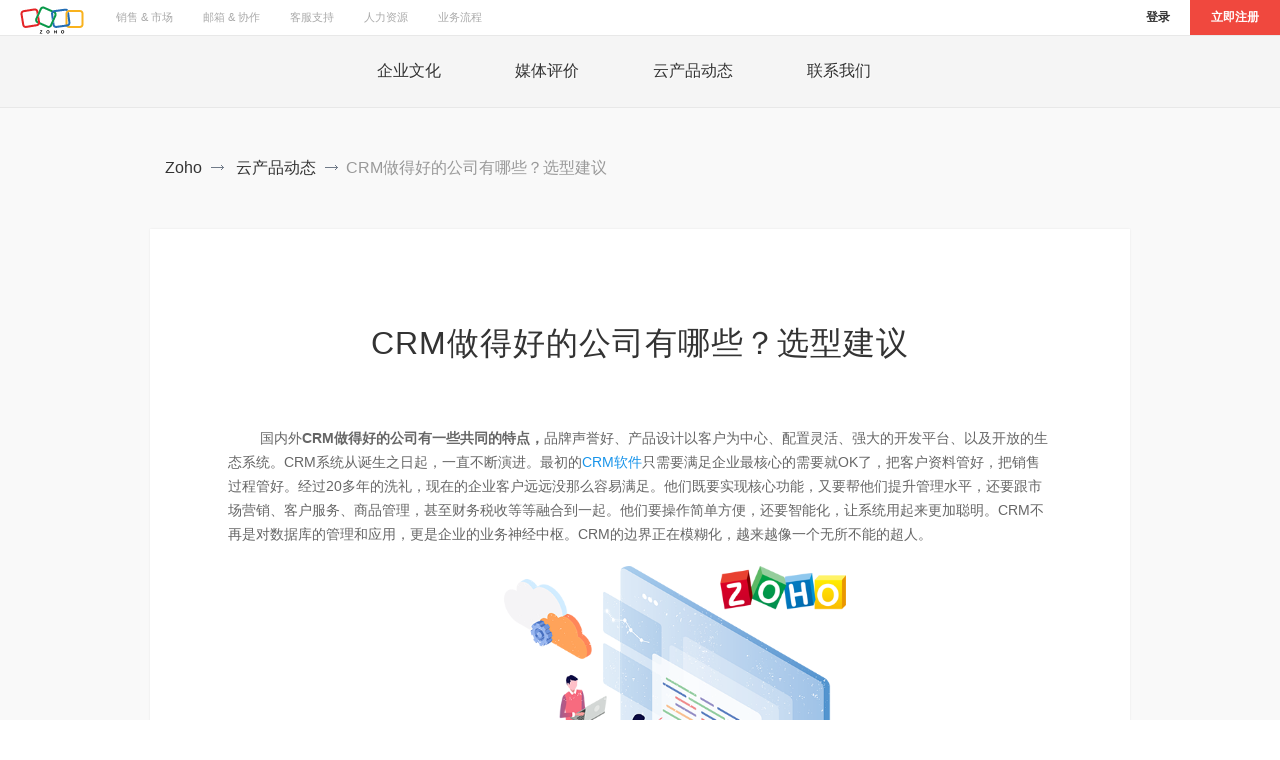

--- FILE ---
content_type: text/html
request_url: https://www.zoho.com.cn/content/xuanxing2.html
body_size: 7315
content:
<!doctype html>
<html><!-- InstanceBegin template="/Templates/header-footer.dwt" codeOutsideHTMLIsLocked="false" -->
<head>
<meta charset="utf-8">
<meta http-equiv="X-UA-Compatible" content="IE=edge,chrome=1">
<meta content="target-densitydpi=device-dpi" name="viewport">
<meta name="viewport" content="width=device-width,initial-scale=1,maximum-scale=1">
<!-- InstanceBeginEditable name="doctitle" -->
<meta name="keywords" content="CRM哪个好、CRM选型、如何选择CRM">
<meta name="description" content="CRM客户关系管理系统，是很多企业首选的软件应用。选型中的你是不是很想知道CRM做得好的公司有哪些？Zoho CRM、Salesforce、还有国内的几家CRM产品都是不错的选择。">
<title>CRM做得好的公司有哪些？选型建议-Zoho CRM</title>
<!-- InstanceEndEditable -->
<link rel="shortcut icon" href="https://www.zoho.com.cn/favicon.ico">
<link href="../css/common-header-footer-new.css" rel="stylesheet" type="text/css">
<style>
	    .aboutus-menu{
			max-width: 600px !important;

			}
</style>
<!-- InstanceBeginEditable name="head" -->
<link href="../css/zoho-common-new.css" rel="stylesheet" type="text/css">
<!-- InstanceEndEditable -->
</head>

<body>
<!-- InstanceBeginEditable name="notice" --><!-- InstanceEndEditable --> 
<!--头部导航开始-->
<div class="header" id="head"> <a class="logo" href="https://www.zoho.com.cn/"> ZOHO</a>
  <div class="signing"> <a href="https://www.zoho.com.cn/signup.html" class="signup">立即注册</a> <a href="https://www.zoho.com.cn/login.html" class="signin">登录</a> </div>
  <span class="menu-icon">Menu</span>
  <div class="mask-holder hide">
    <div class="mobile-menu">
      <div class="mobile-menu-wrap">
        <ul>
          <li>销售 &amp; 市场</li>
          <li class="bundle-container-mobile "><a class="product" href="https://www.zoho.com.cn/crmplus/"><span class="bundle-app-icon1"></span>CRM Plus</a> </li>
          <li> <a href="https://www.zoho.com.cn/crm/"><span class="app-icon1"></span>CRM</a> </li>
          <li> <a href="https://www.zoho.com.cn/campaigns/"><span class="app-icon2"></span>Campaigns</a> </li>
          <li> <a href="https://www.zoho.com.cn/salesiq/"><span class="app-icon6"></span>SalesIQ</a> </li>
          <li><a href="https://www.zoho.com.cn/forms/"><span class="app-icon26"></span>Forms</a></li>
          <li> <a href="https://www.zoho.com.cn/survey/"><span class="app-icon4"></span>Survey</a> </li>
          <li><a href="https://www.zoho.com.cn/motivator/"><span class="app-icon30"></span>Motivator</a></li>
          <!--<li><a href="https://www.zoho.com.cn/sites/"><span class="app-icon3"></span>Sites</a></li>-->
        </ul>
        <ul>
          <li>邮箱 &amp; 协作</li>
          <li class="bundle-container-mobile email-collab"><a class="product" href="https://www.zoho.com.cn/workplace/"><span class="bundle-app-icon2"></span>Workplace</a> </li>
          <li> <a href="https://www.zoho.com.cn/mail/"><span class="app-icon10"></span>Mail</a> </li>
          <li> <a href="https://www.zoho.com.cn/docs/"><span class="app-icon9a"></span>Docs</a> </li>
			<li><a href="https://www.zoho.com.cn/writer/"><span class="app-icon40"></span>Writer</a></li>
          <li> <a href="https://www.zoho.com.cn/projects/"><span class="app-icon12"></span>Projects</a> </li>
          <li><a href="https://www.zoho.com.cn/connect/"><span class="app-icon13"></span>Connect</a></li>
          <li> <a href="https://www.zoho.com.cn/cliq/"><span class="app-icon9"></span>Cliq</a> </li>
            <li> <a href="https://www.zoho.com.cn/notebook/"><span class="app-icon35"></span>Notebook</a> </li>
			<li><a href="https://www.zoho.com.cn/wiki/"><span class="app-icon38"></span>Wiki</a></li>
			<li><a href="https://www.zoho.com.cn/showtime/"><span class="app-icon29"></span>ShowTime</a></li>
			<li><a href="https://www.zoho.com.cn/sprints/"><span class="app-icon41"></span>Sprints</a></li>
			
        </ul>
        <ul>
          <li>客服支持</li>
          <li> <a href="https://www.zoho.com.cn/desk/"><span class="app-icon7"></span>Desk</a> </li>
        </ul>
        <ul>
          <li>人力资源</li>
          <li> <a href="https://www.zoho.com.cn/people/"><span class="app-icon16"></span>People</a> </li>
          <li> <a href="https://www.zoho.com.cn/recruit/"><span class="app-icon17"></span>Recruit</a> </li>
        </ul>
        <ul>
          <li>业务流程</li>
          <li> <a href="https://www.zoho.com.cn/creator/"><span class="app-icon19"></span>Creator</a> </li>
          <li> <a href="https://www.zoho.com.cn/reports/"><span class="app-icon20"></span>Reports</a> </li>
        </ul>
        <p class="mobile-apps-link"> <a href="https://www.zoho.com.cn/mobile-apps.html">手机App</a> </p>
      </div>
    </div>
  </div>
  <ul class="menu">
    <li class="sales-marketing"> <a href="javascript:;">销售 &amp; 市场</a>
      <div class="catagory-dropdown">
        <div class="catagory-inner">
          <div class="featured-app bundle-container app-box"><a class="product" href="https://www.zoho.com.cn/crmplus/"><small class="bundle-text">套件</small><span class="bundle-app-icon1"></span>CRM Plus<em>客户、营销及服务一体化管理平台</em></a> </div>
          <div class="app-box"> <a class="product" href="https://www.zoho.com.cn/crm/"><span class="app-icon1"></span>CRM <em> 客户关系管理软件</em></a> </div>
          <div class="app-box"> <a class="product" href="https://www.zoho.com.cn/campaigns/"><span class="app-icon2"></span>Campaigns <em>邮件营销平台</em></a> </div>
          <div class="app-box"> <a class="product" href="https://www.zoho.com.cn/salesiq/"><span class="app-icon6"></span>SalesIQ <em>网站在线客服软件</em></a> </div>
          <div class="app-box no-border"><a class="product" href="https://www.zoho.com.cn/forms/"><span class="app-icon26"></span>Forms<em>表单工具</em></a> </div>
          <div class="app-box"> <a class="product" href="https://www.zoho.com.cn/survey/"><span class="app-icon4"></span>Survey <em>问卷调查工具</em></a> </div>
          <div class="app-box"><a class="product" href="https://www.zoho.com.cn/motivator/"><span class="app-icon30"></span>Motivator<em>销售激励管理工具</em></a> </div>
          <!--<div class="app-box"><a class="product" href="https://www.zoho.com.cn/sites/"><span class="app-icon3"></span>Sites<em>建站工具</em></a> </div>--> 
        </div>
      </div>
    </li>
    <li class="email-collab"> <a href="javascript:;">邮箱 &amp; 协作</a>
      <div class="catagory-dropdown">
        <div class="catagory-inner">
          <div class="featured-app bundle-container app-box"><a class="product" href="https://www.zoho.com.cn/workplace/"><small class="bundle-text">套件</small><span class="bundle-app-icon2"></span>Workplace<em>云办公平台</em></a> </div>
          <div class="app-box"> <a class="product" href="https://www.zoho.com.cn/mail/"><span class="app-icon10"></span>Mail <em>企业及个人邮箱</em></a> </div>
          <div class="app-box"> <a class="product" href="https://www.zoho.com.cn/docs/"><span class="app-icon9a"></span>Docs <em> 云端Office/文档管理系统</em></a> </div>
          <div class="app-box"> <a class="product" href="https://www.zoho.com.cn/projects/"><span class="app-icon12"></span>Projects <em> 项目管理软件</em></a> </div>
          <div class="app-box"><a class="product" href="https://www.zoho.com.cn/connect/"><span class="app-icon13"></span>Connect<em> 企业协作平台</em></a> </div>
          <div class="app-box"> <a class="product" href="https://www.zoho.com.cn/cliq/"><span class="app-icon31"></span>Cliq <em> 即时通讯工具</em></a> </div>
          <div class="app-box"> <a class="product" href="https://www.zoho.com.cn/notebook/"><span class="app-icon35"></span>Notebook <em>笔记软件</em> </a> </div>
          <div class="app-box no-border"><a class="product" href="https://www.zoho.com.cn/wiki/"><span class="app-icon38"></span>Wiki<em>团队知识管理</em></a> </div>
          <div class="app-box no-border"><a class="product" href="https://www.zoho.com.cn/showtime/"><span class="app-icon29"></span>ShowTime<em>远程演示工具</em></a> </div>
			<div class="app-box no-border"><a class="product" href="https://www.zoho.com.cn/sprints/"><span class="app-icon41"></span>Sprints<em>敏捷项目管理工具</em></a> </div>
			<div class="app-box no-border"><a class="product" href="https://www.zoho.com.cn/writer/"><span class="app-icon40"></span>Writer<em>在线word文档编辑器</em></a> </div>
			
          
        </div>
      </div>
    </li>
    <li class="help-desk"> <a href="javascript:;">客服支持</a>
      <div class="catagory-dropdown">
        <div class="catagory-inner">
          <div class="featured-app app-box"> <a class="product" href="https://www.zoho.com.cn/desk/"><span class="app-icon7"></span>Desk <em>客服管理软件 </em></a> </div>
        </div>
      </div>
    </li>
    <li class="hr"> <a href="javascript:;">人力资源</a>
      <div class="catagory-dropdown">
        <div class="catagory-inner">
          <div class="featured-app app-box"> <a class="product" href="https://www.zoho.com.cn/people/"><span class="app-icon17"></span>People <em> 人力资源管理软件 </em></a> </div>
          <div class="app-box"> <a class="product" href="https://www.zoho.com.cn/recruit/"><span class="app-icon16"></span>Recruit <em> 招聘管理系统</em></a> </div>
        </div>
      </div>
    </li>
    <li class="business-proc"> <a href="javascript:;">业务流程</a>
      <div class="catagory-dropdown">
        <div class="catagory-inner">
          <div class="featured-app app-box"> <a class="product" href="https://www.zoho.com.cn/creator/"><span class="app-icon19"></span>Creator <em> 个性化应用开发平台</em></a> </div>
          <div class="app-box"> <a class="product" href="https://www.zoho.com.cn/reports/"><span class="app-icon20"></span>Reports <em> 数据分析报表工具 </em></a> </div>
        </div>
      </div>
    </li>
  </ul>
  <div class="dropdown-mask" style="height: 322.4px;"></div>
</div>
<!--头部导航结束--> 
<!--内容开始--> 
<!-- InstanceBeginEditable name="content" -->
<div class="floating-iconic-menu"> </div>
<div class="iconic-menu">
  <div class="aboutus-menu"> <a href="../aboutus.html"> <span class="aboutus"></span>企业文化</a> <a   href="../press.html"> <span class="press"></span>媒体评价</a> <a href="../contactus.html"> <span class="contactus"> </span>联系我们</a> </div>
</div>
<!--新闻开始-->
<div class="news-box">
  <div class="press-page-container">
    <div class="breadcrumb-container"> <a href="https://www.zoho.com.cn/">Zoho</a><span class="arrow"></span> <a href="../press.html">云产品动态</a><span class="arrow"></span><span class="act">CRM做得好的公司有哪些？选型建议</span></div>
    <div class="press-content-container">
      <h1>CRM做得好的公司有哪些？选型建议</h1>
      <p>&nbsp;&nbsp;&nbsp;&nbsp;&nbsp;&nbsp;&nbsp;&nbsp;国内外<strong>CRM做得好的公司有一些共同的特点，</strong>品牌声誉好、产品设计以客户为中心、配置灵活、强大的开发平台、以及开放的生态系统。CRM系统从诞生之日起，一直不断演进。最初的<a href="https://www.zoho.com.cn">CRM软件</a>只需要满足企业最核心的需要就OK了，把客户资料管好，把销售过程管好。经过20多年的洗礼，现在的企业客户远远没那么容易满足。他们既要实现核心功能，又要帮他们提升管理水平，还要跟市场营销、客户服务、商品管理，甚至财务税收等等融合到一起。他们要操作简单方便，还要智能化，让系统用起来更加聪明。CRM不再是对数据库的管理和应用，更是企业的业务神经中枢。CRM的边界正在模糊化，越来越像一个无所不能的超人。</p>
       <div style="text-align: center;"><img width="50%;" src="./images/2019-08-23-01-01.png" alt="CRM做得好的公司有哪些？选型建议"></div>
       <h5>· Zoho CRM</h5>
       <p>&nbsp;&nbsp;&nbsp;&nbsp;&nbsp;&nbsp;&nbsp;&nbsp;成立于1996年的Zoho, 其CRM产品在国内外拥有30万企业用户。为什么Zoho CRM系统可以适用于不同国家、不同行业、不同规模、不同业务模式的企业，主要原因有两点。第一，它把以客户为中心的底层逻辑抽离出来，建立线索、客户、<a href="https://www.zoho.com.cn/crm/contact-manager.html">联系人</a>、商机等基础模块，并在这些模块之间搭建强关系，企业可以拿来即用。第二，假如企业有个性化的需求也不怕，Zoho把强大的配置能力给予了企业客户，操作非常简单，客户可以自己搭建CRM<a href="https://www.zoho.com.cn/crm/workflow.html">工作流</a>。不少Zoho客户通过配置，把CRM改造成他们想要的样子，用起来十分顺畅。他们还会阶段性地调整系统，以适合业务的变化，不会出现刚上线时好用，过一段时间不得不考虑重新换个系统，再次投入实在让企业从财力到精力都疲惫不堪。Zoho 的40多条产品线，以及开放性，帮企业形成一个客户为核心的小生态。如果你不喜欢多次投入，Zoho CRM会让你一直爱到底。另外，Zoho CRM与生俱来的全球化架构，特别适合外贸业务或国际化团队。</p>
       <h5>· Salesforce </h5>
       <p>&nbsp;&nbsp;&nbsp;&nbsp;&nbsp;&nbsp;&nbsp;&nbsp;Salesforce是CRM的鼻祖，无论是产品的完整性、功能性、开放性、还是建生态，都是非常不错的选择。对于有些业务相对简单的企业来说，Salesforce有时候会显得太庞大，太复杂，高昂的软件费用和服务费也会中小企业拒之门外。</p>
       <h5>· 国内其他CRM</h5>
       <p>&nbsp;&nbsp;&nbsp;&nbsp;&nbsp;&nbsp;&nbsp;&nbsp;国内还有一些相对不错的CRM产品，虽然起步较晚，但是弯道超车，从国人最喜欢的<a href="https://www.zoho.com.cn/crm/mobile/sales-app.html">移动应用</a>切入，也赢得了市场和用户。但是从产品的成熟度、灵活性、开放程度、生态方面追赶上前两者还需加油。</p>
       <p>&nbsp;&nbsp;&nbsp;&nbsp;&nbsp;&nbsp;&nbsp;&nbsp;总结：Zoho CRM和Salesforce相比，有与Salesforce比肩的能力，而没有Salesforce的贵族气，性价比极高。因为，Zoho一直想做让所有的企业都用得起的好CRM软件。想知道CRM哪个好，告诉你最好的办法：1、自己想要什么，一定要清晰。2、多听多看多问多了解。相信你一定可以找到心仪的<a href="https://www.zoho.com.cn/crm">CRM系统</a>。</p>
     </div>
    </div>
  </div>    
</div>

<!-- InstanceEndEditable --> 

<!--内容结束-->
<!-- 底部开始 -->
<div class="footer banner">
  <div class="foot-module">
    <div class="cistern">
      <div class="foot-reveal-box1 clearfix" id="footerTag">
        <div class="foot-nav-cell">
          <dl>
            <dt>热门产品</dt>
            <dd> <a href="https://www.zoho.com.cn/crm/">CRM系统</a> </dd>
            <dd> <a href="https://www.zoho.com.cn/desk/">Desk客服系统</a> </dd>
            <dd> <a href="https://www.zoho.com.cn/projects/">Projects项目管理系统</a> </dd>
            <dd> <a href="https://www.zoho.com.cn/people/">People HR软件</a> </dd>
            <dd> <a href="https://www.zoho.com.cn/creator/">Creator低代码平台</a> </dd>
            <dd> <a href="https://www.zoho.com.cn/bigin/">Bigin小型CRM系统</a> </dd>
            <dd> <a href="https://www.zoho.com.cn/one/">Zoho One应用组合套件</a> </dd>
            <dd> <a href="https://www.zoho.com.cn/workplace/">Workplace在线办公套件</a> </dd>
            
            
           
          </dl>
        </div>
        <div class="foot-nav-cell">
          <dl>
            <dt>快速链接</dt>
            <dd> <a href="https://www.zoho.com.cn/aboutus.html">关于我们</a> </dd>
            <dd> <a href="https://www.zoho.com.cn/contactus.html">联系我们</a> </dd>
            <dd> <a href="https://www.zoho.com.cn/mobile-apps.html">移动APP</a> </dd>
            <dd> <a href="https://www.zoho.com.cn/meet.html">媒体评价</a> </dd>
            <dd> <a href="https://www.zoho.com.cn/press.html">云产品动态</a> </dd>
            <dd> <a href="https://www.zoho.com.cn/webinars/">Zoho讲堂</a> </dd>
          </dl>
        </div>
        <div class="foot-nav-cell">
          <dl>
            <dt>合作伙伴</dt>
            <dd> <a href="https://www.zoho.com.cn/partners/index.html" rel="nofollow">申请加入</a> </dd>
            <dd> <a href="https://www.zoho.com.cn/str-partners.html" rel="nofollow">战略合作伙伴</a></dd>
            <dd> <a href="https://www.zoho.com.cn/per-ref.html" rel="nofollow">个人推介</a> </dd>
          </dl>
        </div>
        <div class="foot-nav-cell">
          <dl>
            <dt>资源中心</dt>
            <dd> <a href="https://www.zoho.com.cn/events.html">市场活动</a> </dd>
            <dd> <a href="https://www.zoho.com.cn/download/">资料下载</a> </dd>
            <dd> <a href="http://blog.zoho.com.cn" target="_blank" rel="nofollow">官方博客</a> </dd>
            <dd> <a href="https://help.zoho.com.cn/portal/zh/community/zoho-saas" target="_blank" rel="nofollow">官网论坛</a> </dd>
          </dl>
        </div>
        <div class="foot-nav-cell">
          <dl>
            <dt>Zoho动态</dt>
			<dd><a href="https://www.zoho.com.cn/content/Zoho-Desk-break.html">Zoho Desk企业用户量突破十万大关</a> </dd>
			<dd> <a href="https://www.zoho.com.cn/content/shili-pioneer-enterprise.html">Zoho揽获ToB行业头条“实力先锋企业”称号</a> </dd>
            <dd> <a href="https://www.zoho.com.cn/content/security-white-paper.html">合规先行！Zoho发布《Zoho CRM安全白皮书》</a> </dd>
            <dd> <a href="https://www.zoho.com.cn/content/zoho-plan2022.html">营收超10亿美元，Zoho将重点投资区块链和AI</a> </dd>
            <dd> <a href="https://www.zoho.com.cn/content/gartner2022.html">创新引领市场！Zoho CRM位列Gartner销售自动化远见者象限</a> </dd>
            <dd> <a href="https://www.zoho.com.cn/content/celebrating2022.html">增长150%！Zoho One五周年成绩斐然</a></dd>
            <dd> <a href="https://www.zoho.com.cn/content/jazzyear2022.html">Zoho Creator入选甲子光年2022中国企业低代码产品应用与实践研究报告</a></dd>
          </dl>
        </div>
      </div>
      <div class="clear"></div>
      <div class="foot-reveal-box2">
        <div class="foot-share-box"> <!--<span class="foot-code"><a href="http://enterprise.huawei.com/topic/2014APP/index.html" target="_blank"><img alt="华为企业业务APP" src="http://e-file.huawei.com/-/media/EBG/Images/common/about-ebg/EBGAPP-201404.png?h=81&amp;la=en&amp;w=81"></a>
          <label>APP</label>
          </span> --><!--<span class="foot-code"><img alt="Zoho云服务" width="81" height="81" src="../images/weixin-code.jpg">
          <label>微信</label>
          </span>-->
          <!--<ul class="clearfix">-->
            <!--<li><a href="https://www.linkedin.com/company/huawei-enterprise" target="_blank"><em class="iconfont icon-linkin"></em></a></li>-->
            <!--<li><a href="http://weibo.com/zohochina" target="_blank" rel="nofollow"><em class="iconfont icon-weibo"></em></a></li>
            <li><a href="http://v.qq.com/vplus/0008925f2507ea9649f7dca59105875c/foldervideos/kd8000001n32baa" target="_blank" rel="nofollow"><em class="iconfont icon-tengxun"></em></a></li>
          </ul>-->
        </div>
        <div class="foot-statement">
          <ul class="foot-info">
            <li> <a href="https://www.zoho.com.cn/">Zoho首页</a> </li>
            <li><a href="https://www.zoho.com.cn/aboutus.html" rel="nofollow">关于我们</a></li>
            <li> <a href="https://www.zoho.com.cn/contactus.html">联系我们</a> </li>
            <li> <a href="https://www.zoho.com.cn/security.html" rel="nofollow">安全保障</a> </li>
            <li><a href="https://www.zoho.com.cn/ipr-complaints.html" rel="nofollow">知识产权申诉</a></li>
            <li> <a href="https://www.zoho.com.cn/policy.html" rel="nofollow">反垃圾邮件政策</a> </li>
            <li> <a href="https://www.zoho.com.cn/terms.html" rel="nofollow">服务条款</a> </li>
            <li> <a href="https://www.zoho.com.cn/privacy.html" rel="nofollow">隐私政策</a> </li>
          </ul>
          <p class="foot-bottomText"> <span>© 2023, Zoho Corporation.保留所有权利. 京ICP备15015257号 京ICP证150718号</span> </p>
          <p class="foot-bottomText"> <span id="bottom_0_tCopyRight"><a href="http://www.beian.gov.cn/portal/registerSystemInfo?recordcode=11010802023416" target="_blank">京公网安备 11010802023416号</a></span> </p>
        </div>
      </div>
    </div>
  </div>
</div>
<!-- 底部结束 -->
<script src="../js/jquery-3.2.1.min.js"></script> 
<script src="js/content-new.js"></script>
<script type="text/javascript" src="../js/new-prd-common.js"></script> 
<script>
			/* 底部导航伸缩和展开*/
			$(document).ready(function(e) {

				if($(window).width() <= 480) {
					$('.footer-links ul').find('li:gt(0)').css('display', 'none');
					$('.footer-links ul').find('li:eq(0)').addClass('added-plus');

					$('.footer-links ul').not('.apps-links, .contact.india').find('li:eq(0)').click(function() {
						if($(this).hasClass('menu-extended') == false) {
							$('.footer-links > ul').not('.apps-links, .contact.india').find('li:eq(0)').removeClass('menu-extended');
							$(this).addClass('menu-extended');
							$('.footer-links > ul').not('.apps-links, .contact.india').find('li:gt(0)').slideUp(500);
							$(this).siblings().slideDown(500);
						}
					});
				}
			});
		</script> 
<!-- InstanceBeginEditable name="JS" --> <!-- InstanceEndEditable --> 

<!--百度统计--> 
<script>
var _hmt = _hmt || [];
(function() {
  var hm = document.createElement("script");
  hm.src = "//hm.baidu.com/hm.js?d8145ef350792690dbbc2a2b0e6d7eb6";
  var s = document.getElementsByTagName("script")[0]; 
  s.parentNode.insertBefore(hm, s);
})();
</script> 

<!--zoho聊天软件--> 
<script type="text/javascript"> var $zoho=$zoho || {};$zoho.salesiq = $zoho.salesiq || {widgetcode:"accbb8eb52d309d13817ff494a2007e012d6973fc15ea32000268559d614b849", values:{},ready:function(){}};var d=document;s=d.createElement("script");s.type="text/javascript";s.id="zsiqscript";s.defer=true;s.src="https://salesiq.zoho.com.cn/widget";t=d.getElementsByTagName("script")[0];t.parentNode.insertBefore(s,t); </script>

</body>
<!-- InstanceEnd --></html>

--- FILE ---
content_type: text/css
request_url: https://www.zoho.com.cn/css/common-header-footer-new.css
body_size: 15087
content:
/* RESET CSS PART */ 
html, body, div, span, applet, object, iframe, h1, h2, h3, h4, h5, h6, p, blockquote, pre, a, abbr, acronym, address, big, cite, code, del, dfn, em, img, ins, kbd, q, s, samp, small, strike, strong, sub, sup, tt, var, b, u, i, center, dl, dt, dd, ol, ul, li, canvas, embed, output, ruby, summary, time, mark, audio, video {
	margin: 0;
	padding: 0;
	border: 0;
	font-size: 100%;
	font: inherit;
	vertical-align: baseline;
	outline: none
}
ol, ul {
	list-style: none;
}
a {
	border: none;
	text-decoration: none;
}
img {
	max-width: 100%;
	height: auto;
}
strong {
	font-weight: 600;
}
/* COADING PART STARTS */
body {
	font-family: Microsoft YaHei, Arial, Helvetica, sans-serif;
	
	-webkit-font-smoothing: antialiased;
	text-rendering: optimizeLegibility;
	-webkit-text-size-adjust: none;
}
.pt20{
	padding-top:20px !important;
	}
@media screen and (-webkit-min-device-pixel-ratio:0) {
body {
	text-rendering: optimizeSpeed;
}
}
p {
	color: #333;
	font-size: 14px;
	font-weight: 400;
	line-height: 22px;
}
.logo, .apple-store, .google-play, .facebook, .twitter, .linkedin, .menu-icon, .sub-menu-icon, .footer-zohologo a, .windows-store {
	background-image: url('../images/prd-common-sprite.png');
	background-repeat: no-repeat;
	text-indent: -999em;
	display: inline-block;
}
.app-box a span, .menu .store-icons span, .product-menu li .featured-pro a span {
	background-image: url('../images/product-icon-sprite.png');
	background-repeat: no-repeat;
	text-indent: -999em;
	display: inline-block;
}
/* HEADER PART STARTS */ 

.header {
	background: none repeat scroll 0 0 #ffffff;
	width: 100%;
	min-height: 35px;
	border-bottom: 1px solid #e8e8e8;
	overflow: hidden;
}
.logo {
	background-position: left top;
	float: left;
	height: 28px;
	margin: 6px 0 0 20px;
	text-indent: -999em;
	width: 66px;
	background-image: url(https://www.zoho.com.cn/sites/default/files/zoho_general_pages/zoho-logo-web.svg);
}
.menu {
	float: left;
	min-width: 120px;
	padding: 0px 0px 0 15px;

}
.menu-icon, .mobile-menu, .msign, .sub-menu-icon, .mobile-banner, .user-icon {
	display: none;
}
.menu li {
	float: left;
}
.menu li a {
	-webkit-font-smoothing: auto;
	color: #aaa;
	display: block;
	font-size: 11px;
	
	line-height: 15px;
	padding: 10px 15px;
	
	transition: all 0.25s ease 0s;
	-webkit-transition: all 0.25s ease 0s;
}
.header:hover .menu li a {
	color: #666;
}
.header:hover .menu .selected a {
	color: #000;
}
.mobile-menu li {
	font-size: 14px;
	font-weight: 600;
	
	color: #444;
	padding-bottom: 15px;
}
.mobile-menu li a {
	font-size: 12px;
	color: #666;
	margin: 0;
	padding: 0 0 0 30px;
	position: relative;
	line-height: 18px;
}
.menu ul li a {
	margin: 0;
	padding: 0 0 0 30px;
	position: relative;
	line-height: 18px;
}
.mobile-menu li span, .menu ul li span {
	background-image: 'url(../images/apps-sprite.png)';
	width: 20px;
	height: 20px;
	position: absolute;
	left: 0;
	top: 0;
}
.menu ul {
	position: absolute;
	top: 60px;
	visibility: hidden;
	opacity: 0;
	z-index: 99999;
	width: 150px;
	background: #fff;
	border: 1px solid #e8e8e8;
	-webkit-box-shadow: 0 1px 3px rgba(0,0,0,0.05);
	box-shadow: 0 1px 3px rgba(0,0,0,0.05);
	margin-left: 10px;
	padding: 10px 25px 10px 25px;
	transition: 0.25s ease 0s;
	-moz-transition: 0.25s ease 0s;
	-ms-transition: 0.25s ease 0s;
	-o-transition: 0.25s ease 0s;
	-webkit-transition: 0.25s ease 0s;
}
.menu ul li {
	border-top: 1px solid #EEEEEE;
	padding: 10px 0;
	text-align: left;
	width: 100%;
}
.catagory-dropdown .mobileapps {
	background: none repeat scroll 0 0 #F7F7F7;
	border: medium none;
	margin: 0 -25px -10px;
	padding: 10px 25px;
	width: 100%;
}
.catagory-dropdown .mobileapps a {
	color: #666;
	font-size: 12px;
	line-height: 17px;
	padding: 2px 0 0;
	
}
.catagory-dropdown .mobileapps a span {
	display: none;
}
.menu ul li:first-child {
	border: none;
}
.menu .selected >a {
	color: #000000;
	cursor: pointer;
}
.signing .signin, .signing .signup {
	background: none repeat scroll 0 0 #fff;
	border: medium none;
	color: #333;
	display: inline-block;
	float: left;
	font-size: 12px;
	font-weight: 600;
	height: 33px;
	line-height: 35px;
	padding: 0 20px;
	text-align: center;
	
	opacity: 1;
	visibility: visible;
}
.signing .signup {
	background: none repeat scroll 0 0 #f0483e;
	border: 1px solid #f0483e;
	color: #fff;
	line-height: 33px;
	float: right;
}
.signing .user-det {
	color: #444;
	font-size: 11px;
	min-width: 400px;
	position: absolute;
	right: 0;
	text-align: right;
	top: -16px;
}
.signing .goto-link {
	background-color: #f7f7f7;
	color: #2fa763;
	display: inline-block;
	font-size: 14px;
	font-weight: 600;
	height: 35px;
	line-height: 34px;
	margin-left: 5px;
	padding: 0 12px;
	text-transform: capitalize;
}
.menu .menu-signup a:hover {
	color: #fff;
}
.signing .signin, .signing .signup {
 //display: none;
}
.login-on .signin {
	display: inline-block;
}
/* HEADER PARTS ENDS  */


/* NEW DROPDOWN CSS PART START */

.menu .featured-app.bundle-container {
	padding: 60px 30px;
	position: relative;
}
.featured-app.bundle-container .product {
	font-family: Microsoft YaHei, Arial, Helvetica, sans-serif;
}
.menu .sales-marketing .featured-app.app-box, .menu .email-collab .featured-app.app-box {
	background: rgb(247, 252, 255) none repeat scroll 0% 0%;
	max-width: 240px;
	padding: 53px 30px;
}
.menu .email-collab .featured-app.app-box {
	background: rgb(255, 251, 252) none repeat scroll 0% 0%;
}
.menu .finance .featured-app.app-box {
	background: rgb(240, 255, 248) none repeat scroll 0% 0%;
	max-width: 240px;
}
.menu .finance .featured-app.bundle-container .product em {
	max-width: 234px;
}
.featured-app.bundle-container .product span {
	width: 125px;
	height: 110px;
}
.app-box a span.bundle-app-icon1, .app-box a span.bundle-app-icon2, .app-box a span.bundle-app-icon3 {
	background-image: url('../images/crmplus-bundle-illustration2.png');
	background-position: 3px -4px;
	background-repeat: no-repeat;
	background-size: auto auto;
	margin: 10px auto 5px;
}
.app-box a span.bundle-app-icon2 {
	background-image: url('../images/workplace-bundle-illustration2.png');
}
.app-box a span.bundle-app-icon3 {
	background-image: url('../images/financeplus-bundle-illustration2.png');
}
small.bundle-text {
	color: rgb(170, 170, 170);
	font-size: 11px;
	left: 50%;
	letter-spacing: 1px;
	margin-left: -25px;
	position: absolute;
	
	top: -65px;
	font-family: Microsoft YaHei, Arial, Helvetica, sans-serif;
}
.featured-app.bundle-container .product em {
	font-family: Microsoft YaHei, Arial, Helvetica, sans-serif;
	max-width: 224px;
	color: rgb(0, 0, 0);
}
.menu .sales-marketing .app-box, .menu .email-collab .app-box {
	max-width: 180px;
}
.app-icon14 {
	background-position: left -104px;
}
.app-icon10 {
	background-position: -3px -66px;
}
.app-icon1 {
	background-position: left top;
}
.bundle-container-mobile .product {
	background: rgb(247, 252, 255) none repeat scroll 0px 0px;
	border: 1px solid rgb(107, 184, 246);
	box-sizing: border-box;
	color: rgb(0, 0, 0);
	display: block;
	font-size: 16px;
	padding: 10px 10px 10px 53px;
	text-transform: none;
	width: 150px;
}
.bundle-container-mobile.email-collab .product {
	background: rgb(255, 250, 251) none repeat scroll 0px 0px;
	border: 1px solid rgb(239, 159, 159);
}
.bundle-container-mobile.finance .product {
	background: rgb(241, 255, 248) none repeat scroll 0px 0px;
	border: 1px solid rgb(21, 195, 129);
	width: 170px;
}
.bundle-container-mobile small::after {
	background: rgb(107, 184, 246) none repeat scroll 0px 0px;
	bottom: 0px;
	content: "";
	height: 1px;
	left: 0px;
	line-height: 0;
	position: absolute;
	width: 38px;
}
.bundle-container-mobile.email-collab small::after {
	background: rgb(240, 72, 62) none repeat scroll 0px 0px;
}
.bundle-container-mobile.finance small::after {
	background: rgb(21, 195, 129) none repeat scroll 0px 0px;
}
.bundle-container-mobile .bundle-app-icon1, .bundle-container-mobile .bundle-app-icon2, .bundle-container-mobile .bundle-app-icon3 {
	background-image: url('../images/crmplus-bundle-illustration2@2x.png');
	background-position: 0px -3px;
	background-repeat: no-repeat;
	background-size: 35px auto;
	height: 40px;
	left: 9px;
	margin: 0px;
	position: absolute;
	top: 4px;
	width: 35px;
}
.bundle-container-mobile .bundle-app-icon2 {
	background-image: url('../images/workplace-bundle-illustration2@2x.png');
}
.bundle-container-mobile .bundle-app-icon3 {
	background-image: url('../images/financeplus-bundle-illustration2@2x.png');
}
.sales-marketing .catagory-dropdown .bundle-container, .email-collab .catagory-dropdown .bundle-container {
	min-height: 216px;
}
.catagory-dropdown, .dropdown-mask {
	background: none repeat scroll 0 0 #fff;
	border: none;
	border-top: 1px solid #e8e8e8;
	border-bottom: 1px solid #e8e8e8;
	left: 0;
	opacity: 0;
	visibility: hidden;
	position: absolute;
	top: 35px;
	width: 100%;
	z-index: -10;
	overflow: hidden;
}
.catagory-inner {
	max-width: 100%;
	width: auto;
	opacity: 0;
	visibility: hidden;
	top: 10px;
	position: relative;
	transition: all 0.5s ease 0s;
	-moz-transition: all 0.5s ease 0s;
	-ms-transition: all 0.5s ease 0s;
	-o-transition: all 0.5s ease 0s;
	-webkit-transition: all 0.5s ease 0s;
}
.catagory-dropdown.addMe {
	visibility: visible;
	opacity: 1;
	z-index: 1100;
	top: 35px;
}
.dropdown-mask.showmask {
	visibility: visible;
	opacity: 1;
	z-index: 1000;
	top: 35px;
	height: 300px;
	background: #fff;
}
.catagory-inner.showMe {
	top: 0px;
	visibility: visible;
	opacity: 1;
}
.menu .app-box {
	border-bottom: 1px solid #f2f2f2;
	border-right: 1px solid #f2f2f2;
	border-top: medium none;
	display: block;
	float: left;
	max-width: 190px;
	min-height: 160px;
	overflow: hidden;
	position: relative;
	text-align: center;
	width: 100%;
}
.menu .app-box.mdm-box{

	max-width: 250px;
}
.menu .product {
	color: #333 !important;
	font-size: 14px;
	font-weight: 400;
	line-height: 18px;
	min-height: 110px;
	padding: 30px 20px 20px;
	position: relative;
	text-transform: none;
}
.menu .product em {
	display: block;
	font-style: normal;
	margin-top: 5px;
	font-size: 11px;
	line-height: 16px;
	font-weight: 400;
	min-height: 50px;
	text-transform: none;
	color: #666;
}
.product .new {
	background: #fef07d none repeat scroll 0 0;
	color: #c46b0c;
	font-size: 10px;
	font-style: normal;
	height: 15px;
	left: 0;
	line-height: 15px;
	position: absolute;
	text-indent: 0;
	top: 0;
	width: 35px;
}
.product .upcoming {
	background-position: -321px -131px;
	width: 60px;
}
.product .beta {
	background-position: right -115px;
	width: 30px;
}
.app-box a span {
	display: block;
	height: 32px;
	margin: 0 auto 5px;
	position: relative;
	width: 32px;
}
.featured-app .product span {
	height: 64px;
	width: 64px;
}
/*.app-icon1 {
	background-position: left -205px;
}*/
.app-icon2 {
	background-position: -34px top;
}
.app-icon3 {
	background-position: -104px top;
}
.app-icon4 {
	background-position: -70px top;
}
.app-icon5 {
	background-position: -36px -34px;
}
.app-icon6 {
	background-position: -140px top;
}
.app-icon7 {
	background-position: -265px -208px;
}
.app-icon8 {
	background-position: -141px -68px;
}
.app-icon9a {
	background-position: -37px -66px;
}
/*.app-icon10 {
	background-position: -72px -208px;
}*/
.app-icon11 {
	background-position: -176px -68px;
}
.app-icon12 {
	background-position: -72px -68px;
}
.app-icon13 {
	background-position: -109px -68px;
}
.app-icon14 {
	background-position: -134px -205px;
}
.app-icon15 {
	background-position: -35px -104px;
}
.app-icon15a {
	background-position: -68px -100px;
}
.app-icon16 {
	background-position: 0 -138px;
}
.app-icon17 {
	background-position: -330px -205px;
	width: 46px !important;
}
.app-icon18 {
	background-position: -175px top;
}
.app-icon19 {
	background-position: -195px -205px;
}
.app-icon20 {
	background-position: -38px -171px;
}
.app-icon21 {
	background-position: -213px -68px;
}
.app-icon22 {
	background-position: left -205px;
}
.app-icon23 {
	background-position: left -205px;
}
.app-icon24 {
	background-position: -210px top;
}
.app-icon25 {
	background-position: -71px -175px;
}
.app-icon26 {
	background-position: -242px top;
}
.app-icon27 {
	background-position: -100px -101px;
}
.app-icon27a {
	background-position: -64px -87px;
}
.app-icon28 {
	background-position: -135px -102px;
}
.app-icon29 {
	background-position: -242px -66px;
}
.app-icon30 {
	background-position: -270px 0;
}
.app-icon31 {
	background-position: -274px -66px;
}
.app-icon32 {
	background-position: -68px -32px;
}
.app-icon33 {
	background-position: -102px -175px;
}
.app-icon34 {
	background-position: -100px -32px;
}
.app-icon35 {
	background-position: -307px -65px;
}
.app-icon36 {
	background-position: -309px 5px;
}
.app-icon37 {
	background-position: -175px -102px;
}
.app-icon38 {
	background-position: -342px -66px;
}
.app-icon40 {
    background-position: -276px -100px;
}
.app-icon41 {
    background-position: -135px -175px;
}
.menu .featured-app {
	border-bottom: medium none;
	border-right: 1px solid #f2f2f2;
	float: left;
	max-width: 240px;
	min-height: 202px;
	padding: 60px 30px;
	text-align: center;
	transition: all 0.35s ease 0s;
	-moz-transition: all 0.35s ease 0s;
	-o-transition: all 0.35s ease 0s;
	-ms-transition: all 0.35s ease 0s;
	-webkit-transition: all 0.35s ease 0s;
}
.featured-app .product {
	font-size: 24px;
	line-height: 32px;
	padding: 0;
}
.featured-app .product em {
	color: #666;
	font-size: 14px;
	font-weight: 400;
	line-height: 22px;
	margin: 5px auto 10px;
	max-width: 204px;
	min-height: 5px;
}
.more-detail {
	padding: 10px 0 0;
	font-size: 12px;
	color: #999;
	font-weight: 300;
	display: none;
}
.menu .more-detail a {
	display: inline;
	padding: 0 5px;
}
.menu .more-detail a:last-child {
	color: #e5675f !important;
}
.store-icons {
	color: #999;
	display: none;
	font-size: 12px;
	font-weight: 300;
	opacity: 0.15;
}
.menu .store-icons span {
	height: 18px;
	margin: 0 3px;
	padding: 0;
	width: 18px;
}
.menu .no-border {
	border-bottom: 1px solid #f2f2f2;
}
.header:hover .menu li a {
	color: #333;
}
.finance .catagory-inner, .business-proc .catagory-inner {
	max-width: 100%;
}
.store-icons .apple-icon {
	background-position: -294px -175px;
}
.store-icons .gplay-icon {
	background-position: -325px -174px;
}
.store-icons .window-icon {
	background-position: -355px -175px;
}
.menu .sales-marketing:hover {
	box-shadow: 0 -2px 0 #00add5 inset;
	-webkit-box-shadow: 0 -2px 0 #00add5 inset;
}
.menu .email-collab:hover {
	box-shadow: 0 -2px 0 #00add5 inset;
	-webkit-box-shadow: 0 -2px 0 #00add5 inset;
}
.menu .help-desk:hover {
	box-shadow: 0 -2px 0 #00add5 inset;
	-webkit-box-shadow: 0 -2px 0 #00add5 inset;
}
.menu .business-proc:hover {
	box-shadow: 0 -2px 0 #00add5 inset;
	-webkit-box-shadow: 0 -2px 0 #00add5 inset;
}
.menu .finance:hover {
	box-shadow: 0 -2px 0 #00add5 inset;
	-webkit-box-shadow: 0 -2px 0 #00add5 inset;
}
.menu .hr:hover {
	box-shadow: 0 -2px 0 #00add5 inset;
	-webkit-box-shadow: 0 -2px 0 #00add5 inset;
}
.menu .sales-marketing, .menu .email-collab, .menu .help-desk, .menu .business-proc, .menu .finance, .menu .hr {
	transition: all 0.25s ease 0s;
	-moz-transition: all 0.25s ease 0s;
	-ms-transition: all 0.25s ease 0s;
	-o-transition: all 0.25s ease 0s;
	-webkit-transition: all 0.25s ease 0s;
}
.product-hover {
	bottom: 20px;
	left: 0;
	margin: 0;
	position: absolute;
	width: 100%;
	transition: all 0.35s ease 0s;
	-moz-transition: all 0.35s ease 0s;
	-ms-transition: all 0.35s ease 0s;
	-o-transition: all 0.35s ease 0s;
	-webkit-transition: all 0.35s ease 0s;
}
.product-hover .more-detail {
	padding: 5px 0 10px;
}
.app-box:hover {
	border-bottom: 1px solid #333;
}
.sales-marketing .app-box:hover {
	border-bottom: 1px solid #00add5;
}
.email-collab .app-box:hover {
	border-bottom: 1px solid #00add5;
}
.help-desk .app-box:hover {
	border-bottom: 1px solid #00add5;
}
.business-proc .app-box:hover {
	border-bottom: 1px solid #00add5;
}
.finance .app-box:hover {
	border-bottom: 1px solid #00add5;
}
.hr .app-box:hover {
	border-bottom: 1px solid #00add5;
}
.sales-marketing .featured-app:hover {
	border-bottom: 0px solid #00add5;
	box-shadow: 0 -3px 0 #00add5 inset;
	-moz-box-shadow: 0 -3px 0 #00add5 inset;
	-ms-box-shadow: 0 -3px 0 #00add5 inset;
	-o-box-shadow: 0 -3px 0 #00add5 inset;
	-webkit-box-shadow: 0 -3px 0 #00add5 inset;
}
.email-collab .featured-app:hover {
	border-bottom: 0px solid #00add5;
	box-shadow: 0 -3px 0 #00add5 inset;
	-webkit-box-shadow: 0 -3px 0 #00add5 inset;
}
.help-desk .featured-app:hover {
	border-bottom: 0px solid #00add5;
	box-shadow: 0 -3px 0 #00add5 inset;
	-webkit-box-shadow: 0 -3px 0 #00add5 inset;
}
.business-proc .featured-app:hover {
	border-bottom: 0px solid #00add5;
	box-shadow: 0 -3px 0 #00add5 inset;
	-webkit-box-shadow: 0 -3px 0 #00add5 inset;
}
.finance .featured-app:hover {
	border-bottom: 0px solid #00add5;
	box-shadow: 0 -3px 0 #00add5 inset;
	-webkit-box-shadow: 0 -3px 0 #00add5 inset;
}
.hr .featured-app:hover {
	border-bottom: 0px solid #00add5;
	box-shadow: 0 -3px 0 #00add5 inset;
	-webkit-box-shadow: 0 -3px 0 #00add5 inset;
}
.featured-app:hover {
	border-bottom: 0px solid #333;
	box-shadow: 0 -3px 0 #333 inset;
	-moz-box-shadow: 0 -3px 0 #333 inset;
	-ms-box-shadow: 0 -3px 0 #333 inset;
	-o-box-shadow: 0 -3px 0 #333 inset;
	-webkit-box-shadow: 0 -3px 0 #333 inset;
}
/* NEW DROPDOWN CSS PART START ENDS */
 


/*  TOP PRODUCT HEADER PARTS STARTS */
.product-header-top {
	background: #fff;
	max-width: 100%;
	position: relative;
	transition: 0.25s ease 0s;
	-moz-transition: 0.25s ease 0s;
	-ms-transition: 0.25s ease 0s;
	-o-transition: 0.25s ease 0s;
	-webkit-transition: 0.25s ease 0s;
	margin: 0 auto;
	z-index: 100;
	-webkit-box-shadow: 0 1px 3px rgba(0, 0, 0, 0.05);
	box-shadow: 0 1px 3px rgba(0, 0, 0, 0.05);
	border-bottom: 1px solid rgba(0, 0, 0, 0.1);
	border-bottom: 1px solid #efefef\9; /* IE 8 and below */
}
.product-header-top {
	position: fixed;
	width: 100%;
	top: 0px;
}
.slide {
	top: -175px;
}
.product-header-top .product-header-inner {
	max-width: 100%;
	border: none;
	padding: 0 0 0 20px;
}
.product-header-top .product-logo {
	background: url("../images/prd-common-sprite.png") left -377px no-repeat;
	height: 52px;
	line-height: 54px;
	margin: 0;
	padding: 0 0 0 75px;
	background-repeat: no-repeat;
}
.product-header-top .signing {
	margin: 0 0 0 20px;
}
.product-header-top .product-menu li a {
	padding: 15px 0 16px;
}
.product-header-inner .signup {
	height: 27px;
	line-height: 27px;
	margin: 12px 12px 0 0;
	padding: 0 15px;
}
.product-header-inner .signin {
	display: none!important;
}
/* TOP PRODUCT HEADER PARTS ENDS */

/* PRODUCT HEADER PARTS STARTS */

.product-header {
	max-width: 100%;
	position: relative;
	transition: 0.25s ease 0s;
	-moz-transition: 0.25s ease 0s;
	-ms-transition: 0.25s ease 0s;
	-o-transition: 0.25s ease 0s;
	-webkit-transition: 0.25s ease 0s;
	margin: 0 auto;
	overflow: hidden;
	background: #f5f5f5 !important;
}
.product-header-inner {
	max-width: 1280px;
	margin: 0 auto;
	overflow: hidden;
}
.product-logo {
	float: left;
	display: block;
	height: 50px;
	line-height: 50px;
	padding: 0 0 0 60px;
	color: #333;
	font-size: 21px;
	font-weight: 600;
	margin-top: 10px;
	background-position: left top;
}
.product-menu {
	float: right;
}
.product-menu li {
	float: left;
	margin-left: 40px;
}
.product-menu li:first-child {
	margin-left: 0;
}
.product-menu li a {
	color: #333;
	display: inline-block;
	font-size: 16px;
	font-weight: 400;
	padding: 25px 0;
}
.product-menu .selected {
	color: #00add5;
}
.product-header-inner {
	padding: 0 20px;
}
/* MORE ZOHO PRODUCTS IN DROPDOWN CSS STARTS*/

.product-menu li.featured-apps-part {
	padding: 40px 0;
	display: none;
	background: #fff;
}
.more-featured-apps {
	border: none;
}
.more-featured-apps > h4 {
	color: #666;
	font-size: 14px;
	font-weight: 600;
	letter-spacing: 0;
	margin-bottom: 30px;
	
}
.product-menu li .moreapps {
	color: #00add5;
	font-size: 14px;
	font-weight: 400;
	text-decoration: underline;
	text-transform: none;
	background: none;
	border: none;
	padding: 0 20px;
	display: inline-block;
}
.product-menu li .moreapps:hover, .product-menu li.featured-apps-part:hover {
	background: none;
}
.product-menu li .featured-pro a {
	width: 18.5;
	float: left;
}
.featured-pro {
	display: block;
	clear: both;
	overflow: hidden;
}
.product-menu li .featured-pro a {
	border: medium none;
	float: left;
	padding: 0;
	width: 25%;
	text-align: center;
}
.product-menu li .featured-pro a span {
	display: block;
	height: 32px;
	margin: 0 auto 5px;
	width: 30px;
}
.featured-pro a.more-crm span {
	background-position: left top;
}
.featured-pro a.more-mail span {
	background-position: left -70px;
}
.featured-pro a.more-books span {
	background-position: left -102px;
}
.featured-pro a.more-support span {
	background-position: left -33px;
}
.featured-pro a.more-creator span {
	background-position: left -172px;
}
.featured-pro a.more-recruit span {
	background-position: left -138px;
}
/* MORE ZOHO PRODUCTS IN DROPDOWN CSS ENDS*/

/* PRODUCT HEADER PARTS ENDS */

/* SMART BANNER FOR MOBILE CSS */

#smartbanner {
	background: #18abf7;
	left: 0;
	bottom: -60px;
	text-align: center;
	width: 100%;
	height: 44px;
	font-family: Microsoft YaHei, Arial, Helvetica, sans-serif;
	z-index: 998;
	-webkit-font-smoothing: antialiased;
	overflow: hidden;
	-webkit-text-size-adjust: none;
	position: fixed;
	opacity: 0.95;
}
#smartbanner, html.sb-animation {
	-webkit-transition: all .3s ease;
	transition: all .3s ease;
}
#smartbanner .sb-close {
	position: absolute;
	right: 5px;
	top: 50%;
	margin-top: -12px;
	display: block;
	width: 24px;
	height: 24px;
	font-family: Microsoft YaHei, Arial, Helvetica, sans-serif;
	font-size: 20px;
	line-height: 24px;
	text-align: center;
	color: #eee;
	text-decoration: none;
}
#smartbanner .applink {
	color: #fff;
	display: block;
	font-size: 16px;
	font-weight: 300;
	line-height: 46px;
}
/* SMART BANNER FOR MOBILE CSS ENDS */



/* Quick Links CSS */
.quick-links h4 span, .quick-links li, .ql-open {
	background-image: url('../images/prd-common-sprite.png');
	background-repeat: no-repeat;
	display: inline-block;
}
.quick-links {
	background: none repeat scroll 0 0 #fff;
	border: 1px solid #eee;
	margin-top: -95px;
	max-height: 190px;
	position: fixed;
	right: -200px;
	top: 50%;
	width: 190px;
	z-index: 1010;
}
.animateSmooth {
	transition: all 1s ease 0s;
	-webkit-transition: all 1s ease 0s;
	-moz-transition: all 1s ease 0s;
	-ms-transition: all 1s ease 0s;
	-o-transition: all 1s ease 0s;
}
.quick-links h4 {
	border-bottom: 1px solid #f5f5f5;
	color: #333;
	cursor: pointer;
	font-size: 11px;
	font-weight: 600;
	padding: 7px 20px;
	
}
.quick-links h4 span {
	background-position: -107px -282px;
	height: 16px;
	position: absolute;
	right: 15px;
	top: 6px;
	width: 8px;
	opacity: .1
}
.quick-links h4:hover span {
	opacity: .4;
}
.quick-links ul {
	padding: 5px 15px;
}
.quick-links li {
	background-position: -100px -301px;
	border-top: 1px dotted #f0f0f0;
	display: block;
	font-size: 12px;
	font-weight: 400;
	padding: 8px 0 8px 20px;
}
.quick-links li:first-child {
	border: none;
}
.quick-links a {
	color: #333;
}
.ql-open {
	background-color: rgba(255, 255, 255, 1);
	background-position: -98px -277px;
	border: 1px solid #bbb;
	cursor: pointer;
	height: 16px;
	margin-top: -95px;
	opacity: 0.5;
	padding: 6px 8px;
	position: fixed;
	right: -50px;
	top: 50%;
	transition: all 1s ease 1s;
	width: 8px;
	z-index: 1000;
}
.quick-links .selected {
	color: #00add5;
	opacity: 0.5;
}
/* End of Quick Links CSS */

 

.footer {
	background: rgb(34, 34, 34) none repeat scroll 0% 0%;
	overflow: hidden;
	position: relative;
	width: 100%;
}
.footer-banner-inner .playicon::after {
	border-color: transparent transparent transparent rgb(255, 255, 255);
	border-style: solid;
	border-width: 7px 0px 7px 7px;
	content: "";
	height: 0px;
	left: 13px;
	position: absolute;
	top: 8px;
	width: 0px;
}
.footer-part {
	padding: 100px 0px;
	margin-left:auto;
	margin-right:auto;
	width: 100%;
	background: rgb(51, 51, 51) none repeat scroll 0% 0%;
}
.footer-links {
	border-bottom: 1px solid rgb(68, 68, 68);
	margin: 0px 5% 50px;
	max-width: 1191px;
	overflow: hidden;
	margin-left:auto;
	margin-right:auto;
	padding: 0px 0px 50px;
}
.footer-links ul {
	float: left;
	overflow: hidden;
	width: 13.5%;
}

.footer-links ul:nth-child(1){
	width:20%;
	}
.footer-links ul:nth-child(2){
	float: left;
	overflow: hidden;
	width: 26%;
}
.footer-links li {
	color: rgb(170, 170, 170);
	font-family: Microsoft YaHei, Arial, Helvetica, sans-serif;
	font-weight: inherit;
	padding: 5px 0px;
	line-height: 14px;
	font-size: 14px;
}
.footer-links .apps-links li:first-child {
	text-transform: none;
	font-family: Microsoft YaHei, Arial, Helvetica, sans-serif;
	padding: 0px 0px 5px;
}
.footer-links li:first-child {
	padding: 0px 0px 12px;
	
	font-family: Microsoft YaHei, Arial, Helvetica, sans-serif;
	font-weight: inherit;
}
.footer-links li a {
	color: rgb(153, 153, 153);
	font-size: 13px;
	line-height: 16px;
}
.common-footer {
	text-align:center;
	max-width: 900px;
	padding: 0px;
	margin-left:auto;
	margin-right:auto;
}
.common-footer p {
	color: rgb(153, 153, 153);
	font-family: Microsoft YaHei, Arial, Helvetica, sans-serif;
	font-size: 12px;
	line-height: 18px;
	padding: 20px 0px 0px;
}

.common-footer li {
	border-left: 1px solid rgb(68, 68, 68);
	display: inline-block;
	line-height: 0;
	overflow: hidden;
	padding: 0px 12px;
}
.common-footer li:first-child {
	border-left: medium none;
	padding: 0px 12px 0px 0px;
}
.common-footer li a {
	color: rgb(153, 153, 153);
	font-size: 12px;
	line-height: 14px;
	font-family: Microsoft YaHei, Arial, Helvetica, sans-serif;
	font-weight: inherit;
}
.social-icons {
	display: inline;
	padding: 5px 0px 0px;
	margin-left: -10px;
}
.si1, .si2, .si3{
	background-image: url(../images/w-w-mask.png);
	background-repeat: no-repeat;
	text-indent: -999em;
	display: inline-block;
}
.si1, .si2, .si3 {
	width: 29px;
	height: 29px;
}
.si2 {
	background-position: 0 0;
}
.si1 {
	background-position: 0px -30px;
}
.si3 {
	display: block;
	background-position: -30px 0px;
	width: 90px;
	height: 91px;
	margin-left: auto;
	margin-right: auto;
	margin-top: 20px;
}
.social-icons a {
	line-height: 0;
	margin: 0px 8px;
	text-align: center;
}
.social-likes__widget::before, .social-likes__widget::after {
	display: none ! important;
}
.social-likes__button::before {
	content: "";
	display: inline-block;
}
.social-likes__counter::before, .social-likes__counter::after {
	content: "";
	position: absolute;
	width: 0px;
	height: 0px;
}
.social-likes__counter::before {
	top: 9px;
	left: -7px;
	border-width: 6px 6px 6px 0px;
	border-style: inset solid inset none;
	border-top: 6px inset transparent;
	border-bottom: 6px inset transparent;
	-moz-border-top-colors: none;
	-moz-border-right-colors: none;
	-moz-border-bottom-colors: none;
	-moz-border-left-colors: none;
	border-image: none;
	border-left: 0px none;
	border-right-color: inherit;
	opacity: 1;
}
.social-likes__counter::after {
	top: 24%;
	left: -7px;
	border-width: 7px 7px 7px 0px;
	border-style: inset solid inset none;
	border-color: transparent -moz-use-text-color;
	-moz-border-top-colors: none;
	-moz-border-right-colors: none;
	-moz-border-bottom-colors: none;
	-moz-border-left-colors: none;
	border-image: none;
}
.social-likes__counter_facebook::after {
	border-right-color: rgb(255, 255, 255);
}
.social-likes__counter_twitter::after {
	border-right-color: rgb(255, 255, 255);
}
.weixin {
	width: 80px;
	height: 30px;
	margin: 20px auto;
	position: relative;
	font-size: 12px;
	text-align: center;
}
.weixin.si2, .weixin.si1 {
	width: 30px;
	height: 30px;
	display: block;
	position: absolute;
	left: 0;
	top: 0;
	
	background:url(../images/w-w-mask.png) no-repeat top left;
}
.weixin.si1{
	background-position:0 -30px;
	
	}
.weixin .weixin_nr {
	width: 100px;
	height: 100px;
	padding: 10px;
	background: #fff;
	text-align: center;
	position: absolute;
	top: 40px;
	display: none;
}
.weixin .weixin_nr img {
	margin-bottom: 5px;
}
.weixin .weixin_nr .arrow {
	width: 0;
	height: 0;
	border-bottom: 10px solid #fff;
	border-left: 10px solid transparent;
	border-right: 10px solid transparent;
	position: absolute;
	left: 50px;
	top: -10px;
}
.weixin.on .weixin_nr {
	display: block;
}
.cistern {
    max-width: 1460px;
    margin-right: auto;
    margin-left: auto;
    padding-right: 20px;
    padding-left: 20px;
}

.foot-module { position: relative; background-color: #212121; }
.foot-module {
	font-family:"Microsoft YaHei";
	}
.foot-reveal-box1 { width: 100%; padding: 50px 0; }
.foot-reveal-box1 .foot-nav-cell { float: left; width: 20%; /*padding-right: 15px;*/ }
.foot-nav-cell dt { font-size: 16px; line-height: 1.2; padding-bottom: 20px; color: #909090; }
.foot-nav-cell dd { line-height: 0; padding: 4px 0; }
.foot-nav-cell dd a { font-size: 13px; line-height: 22px; color: #a3a3a3 !important; }
.foot-nav-cell dd a:hover { text-decoration: underline; }
.foot-reveal-box2 { padding: 46px 0 46px 0; border-top: #2c2c2c solid 1px; margin-top:20px; margin-bottom:20px; }
.foot-reveal-box2 .icon-linkin, .foot-reveal-box2 .icon-weibo, .foot-reveal-box2 .icon-tengxun{
	background:url(../images/in-weibo-tx.png) no-repeat left center;
	width:40px;
	height:34px;
	}
.foot-reveal-box2 .icon-linkin{
	background-position:0 0;
	}
.foot-reveal-box2 .icon-weibo{
	background-position:-40px 0;
	}
.foot-reveal-box2 .icon-tengxun{
	background-position:-80px 0;
	}
.foot-share-box { float: left; }
.foot-share-box .foot-code { line-height: 0; position: relative; display: inline-block; float: left; margin-top: 10px; margin-right: 10px; padding: 9px; border: #494949 solid 1px; }
.foot-share-box .foot-code label { font-size: 14px !important; font-weight: normal !important; line-height: 1.2; position: absolute; bottom: -9px; left: 35px; display: inline-block; padding: 0 5px; color: #a9a9a9; background-color: #212121; }
.foot-share-box ul { float: left; width: 40px; /*width: 170px;*/ }
.foot-share-box ul li { float: left; width: 40px; margin: 10px; -webkit-transition: .4s; transition: .4s; text-align: center; border: #494949 solid 1px; }
.foot-share-box ul li a { line-height: 0; display: block; }
.foot-share-box ul li:hover { border: 1px solid #fff; }
.foot-share-box ul li:hover i { color: #fff; }
.foot-share-box ul li a i, .foot-share-box ul li a em { font-size: 32px; line-height: 34px; color: #646464; padding-top: 4px; display: block; }
.foot-statement { float: right; text-align: right; margin-top:52px; padding-bottom:52px; }
.foot-checkCountry { font-size: 14px; line-height: 1.2; display: inline-block; margin-bottom: 20px; padding: 11px 20px; color: #a3a3a3 !important; border: #494949 solid 1px; border-radius: 1px; }
.foot-checkCountry:hover { border: 1px solid #fff; }
.foot-checkCountry:hover i { color: #fff; }
.foot-checkCountry span { -webkit-transition: .4s; transition: .4s; }
.foot-checkCountry:hover span { color: #fff; }
.foot-checkCountry i, .foot-checkCountry span { display: inline-block; vertical-align: middle; }
.foot-checkCountry i { font-size: 18px; line-height: 1; margin-right: 8px; }
.foot-info { padding: 10px 0; }
.foot-info li { display: inline-block; vertical-align: middle; }
.foot-info li + li:before { margin: 0 10px; content: '|'; }
.foot-info a, .foot-info li:before { font-size: 12px; line-height: 1.4; color: #a3a3a3 !important; }
.foot-info a:hover { text-decoration: underline; }
.foot-bottomText { font-size: 12px; line-height: 2.4; color: #a3a3a3; }
.foot-bottomText a { color: #a3a3a3 !important; }
@media (max-width: 1600px){
.foot-reveal-box2 {
    padding: 25px 0 20px 0;
}
.foot-reveal-box1 {
    padding: 40px 0;
}
}
@media (max-width:1600px) {
    .foot-reveal-box1 { padding: 40px 0; }
    .foot-nav-cell dd { padding: 2px 0; }
    .foot-reveal-box2 { padding: 25px 0 20px 0; }
    .foot-info { padding: 0; }
}
@media (max-width:768px) {
    .foot-reveal-box1 { display: none; }
    .foot-reveal-box2 { padding: 20px 0; }
    .foot-share-box { width: 100%; padding-bottom: 20px; text-align: center; border-bottom: #2c2c2c solid 1px; }
    .foot-share-box .foot-code { float: none; margin-top: 10px; margin-right: 10px; margin-bottom: 20px; padding: 9px; }
    .foot-share-box ul { width: 100%; }
    .foot-share-box ul li { display: inline-block; float: none; width: auto; margin: 0 5px; border-radius: 18px; }
    .foot-share-box ul li a { padding: 3px; }
    .foot-checkCountry { display: none; }
    .foot-statement { width: 100%; padding-top: 20px; text-align: left; }
    .foot-info { padding: 5px 0; }
    .foot-share-box .foot-code { margin-top: 6px; margin-right: 6px; padding: 6px; }
    .foot-share-box .foot-code label { font-size: 12px !important; bottom: -9px; left: 20px; }
    .foot-share-box .foot-code img { width: 57px; height: 57px; }
    .foot-share-box ul li a i, .foot-share-box ul li a em { font-size: 24px; line-height: 19px; }
    .foot-info a, .foot-info li:before { font-size: 12px; }
    .foot-bottomText { font-size: 12px; }
}
/* End of footer one-liner */

/* Footer four column */

/* End of footer four column */
h1 em {
	display: none!important;
}
/*.footer-three-col ul:last-child  {
    width: 22%;
}
*/

/* Logout page heading css */
.main.logout-page {
	background: none repeat scroll 0 0 #fff;
	max-width: 980px;
}
.logout-heading-part {
	overflow: hidden;
	padding: 40px 0 0;
}
.logout-page h1 {
	display: block;
	font-size: 18px;
	line-height: 24px;
	overflow: hidden;
	padding: 0;
	text-align: center;
}
.logout-cont-wrap {
	background: #fff;
	margin: 30px auto 0;
	max-width: 100%;
	overflow: auto;
}
.logout-cont {
	max-width: 980px;
	margin: 0 auto;
}
.logout-page h1 a {
	color: #00add5;
	text-decoration: underline;
}
.logout-heading-part .product-logo {
	background-position: -320px -150px;
	display: block;
	float: none;
	font-size: 28px;
	margin: 0 auto 10px;
	max-width: 60px;
	padding-left: 72px;
}
.form-side {
	float: left;
	padding: 50px 0;
}
.event-side {
	float: left;
	height: 200px;
	margin: 50px 0 50px 30px;
	width: 210px;
}
/* End of logout page css */

/* Signin Signup Page CSS */

.signin-part {
	background: #FFFFFF;
	margin: 0 auto 70px;
	max-height: 350px;
	overflow: auto;
	padding: 30px 30px 70px;
	width: 450px;
	overflow: hidden;
	border-top-width: 5px;
	border-top-style: solid;
	box-shadow: 0 2px 5px 0 rgba(0, 0, 0, 0.1);
	-webkit-box-shadow: 0 2px 5px 0 rgba(0,0,0,.1);
}
.signin-part .signup-link {
	border-top: 1px solid #dddddd;
	clear: both;
	overflow: auto;
	padding-top: 15px;
	position: relative;
	text-align: center;
	top: -15px;
}
.signup-link a {
	color: #f0483e;
	display: block;
	text-decoration: underline;
}
.signup-part {
	background: none repeat scroll 0 0 #ffffff;
	border-top: 5px solid #ea785d;
	box-shadow: 0 2px 5px 0 rgba(0, 0, 0, 0.1);
	margin: 30px auto 70px;
	overflow: auto;
	padding: 40px;
	width: 690px;
}
.signup-head {
	color: #333;
	font-size: 30px;
	font-weight: 400;
	letter-spacing: -0.5px;
	line-height: 30px;
	min-height: 60px;
	padding: 50px 0 0;
	text-align: center;
}
.signup-head span {
	display: block;
	font-size: 14px;
}
.signin-iframe {
	width: 430px;
	height: 350px;
	margin: 0;
	float: left;
}
/* End of Signin Signup Page CSS */

.two-col .image-part img, .one-col > div img {
	-webkit-box-shadow: 0 0 2px 0 rgba(0, 0, 0, .1);
	box-shadow: 0 0 2px 0 rgba(0, 0, 0, 0.1);
}
.one-col > div img {
	margin-top: 10px;
}
.main .two-col .no-shadow {
	-webkit-box-shadow: 0 0 0;
	box-shadow: 0 0 0;
}
.no-bg {
	background: none;
}
.one-col.ptop {
	padding-top: 30px;
}
.image-part .no-shadow, .one-col .no-shadow {
	-webkit-box-shadow: 0 0 0;
	box-shadow: 0 0 0;
}
.one-col .mobile-store {
	max-width: 250px;
}

.apple-store, .google-play, .windows-store {
	background-position: left -108px;
	display: inline-block;
	height: 40px;
	margin-top: 20px;
	text-indent: -999em;
	width: 115px;
	margin-right: 5px;
}
.google-play {
	background-position: left -60px;
}
.windows-store {
	background-position: left -335px;
}
.lmore {
	color: #00add5;
	display: inline-block;
	max-width: 100px;
	text-decoration: underline;
}

@media screen and (max-width: 970px) {
.feedback-holder, .star {
	display: none;
}
}

@media screen and (max-width: 1280px) {
.menu .email-collab .featured-app.app-box {
	max-width: 220px;
}
.menu .email-collab .app-box {
	max-width: 170px;
}
}

@media screen and (max-width: 1140px) {
.menu, .product-header-top, .header .hide {
	display: none;
}
.menu-icon {
	display: block;
}
.mobile-menu {
	background: none repeat scroll 0 0 #F9F9F9;
	display: block;
	position: absolute;
	top: 35px;
	width: 100%;
	height: 100%;
	overflow-x: hidden;
	overflow-y: auto;
	z-index: 110;
	border-bottom: 1px solid #e8e8e8;
	border-top: 1px solid #e8e8e8;
	-webkit-box-shadow: 0 1px 3px rgba(0,0,0,0.05);
	box-shadow: 0 1px 3px rgba(0,0,0,0.05)
}
.mobile-menu ul {
	float: left;
	min-height: 410px;
	width: 33%;
}
.mobile-menu li span {
	background-image: url("../images/apps-sprite.png");
	height: 20px;
	left: 0;
	position: absolute;
	top: 0;
	width: 20px;
}
.app-icon1 {
	background-position: left top;
}
.app-icon2 {
	background-position: -21px top;
}
.app-icon3 {
	background-position: -42px top;
}
.app-icon4 {
	background-position: -63px top;
}
.app-icon5 {
	background-position: -84px top;
}
.app-icon6 {
	background-position: -105px top;
}
.app-icon7 {
	background-position: left -21px;
}
.app-icon8 {
	background-position: -21px -21px;
}
.app-icon9 {
	background-position: -42px -21px;
}
.app-icon9a {
	background-position: -64px -65px;
}
.app-icon10 {
	background-position: -63px -21px;
}
.app-icon11 {
	background-position: -84px -21px;
}
.app-icon12 {
	background-position: -105px -21px;
}
.app-icon13 {
	background-position: left -42px;
}
.app-icon14 {
	background-position: -21px -42px;
}
.app-icon15 {
	background-position: -42px -42px;
}
.app-icon15a {
	background-position: left -86px;
}
.app-icon16 {
	background-position: -63px -42px;
}
.app-icon17 {
	background-position: -84px -42px;
	width: 20px !important;
}
.app-icon18 {
	background-position: -105px -42px;
}
.app-icon19 {
	background-position: left -63px;
}
.app-icon20 {
	background-position: -21px -63px;
}
.app-icon21 {
	background-position: -42px -63px;
}
.app-icon24 {
	background-position: -21px -86px;
}
.app-icon26 {
	background-position: -85px -85px;
}
.app-icon28 {
	background-position: -105px -62px;
}
.app-icon29 {
	background-position: -105px -85px;
}
.app-icon30 {
	background-position: 0 -105px;
}
.app-icon31 {
	background-position: -21px -105px;
}
.app-icon32 {
	background-position: -44px -105px;
}
.app-icon33 {
	background-position: -64px -105px;
}
.app-icon34 {
	background-position: -86px -105px;
}
.app-icon35 {
	background-position: -105px -105px;
}
.app-icon36 {
	background-position: 0 -125px;
}
.app-icon37 {
	background-position: -22px -126px;
}
.mobile-menu-wrap {
	margin: 0 auto -50px;
	overflow: auto;
	padding: 40px 0 0;
	max-width: 650px;
	position: relative;
}
.mobile-apps-link {
	bottom: 100px;
	margin-left: -30px;
	position: absolute;
	text-align: center;
	width: 100%;
	z-index: 90;
}
.mobile-apps-link a {
	border-bottom: 1px dashed #bbb;
	color: #333;
	
}
.menu-icon {
	background-position: -72px 3px;
	cursor: pointer;
	height: 25px;
	left: 95px;
	position: absolute;
	text-indent: -999em;
	width: 20px;
}
}

@media screen and (max-width: 725px) {
.mobile-menu-wrap {
	max-width: 480px;
	margin: 0 auto;
}
.mobile-menu ul {
	padding: 0 4% 25px;
	width: 42%;
}
.mobile-menu ul:nth-child(6), .mobile-menu ul:nth-child(5) {
	min-height: 100px;
}
.mobile-menu ul:nth-child(4), .mobile-menu ul:nth-child(3) {
	min-height: 175px;
}
.mobile-apps-link {
	bottom: 0;
	clear: both;
	margin-left: 0;
	overflow: auto;
	padding: 10px 0 50px;
	position: relative;
	text-align: center;
	width: 100%;
	z-index: 90;
	display: block;
}
.mobile-apps-link a {
	border: 1px solid #999;
	color: #333;
	display: block;
	font-size: 13px;
	font-weight: 600;
	margin: 0 auto;
	max-width: 100px;
	padding: 10px 40px;
	
}
}

@media screen and (max-width: 767px) {
/* CSS FOR NEW SMART HEADER IN MOBILE */  
.product-menu.scale {
	display: none;
}
.hide {
	display: none;
}
.header {
	display: none !important;
}
#head {
 display: block !important;
}
#head .logo {
 display: block;
}
#head .menu-icon {
 display: none;
}
.product-header {
	overflow: visible;
}
.product-header.sticky {
	position: fixed;
	top: 0;
	z-index: 999;
	background: #fff;
	border-bottom: 1px solid #E0E0E0;
	min-height: 50px;
}
.product-header-inner {
	padding: 0px !important;
	overflow: visible;
	min-height: 51px;
}
.main {
	margin: 50px 0 0 !important;
}
.dropdown-mask, .mask-holder, .mobile-menu, .menu, .logo, .menu-icon, .goto-link, .signing {
	display: none;
}
.sub-menu-icon, .user-icon {
	background-image: url("../images/product-common-sprite-new.png");
	background-position: -98px 6px;
	background-repeat: no-repeat;
	display: block;
	height: 34px;
	left: 5px;
	position: absolute;
	right: auto;
	top: 3px;
	width: 40px;
	cursor: pointer;
}
.user-icon {
	background-position: -275px 6px;
	display: block;
	height: 40px;
	left: auto;
	position: absolute;
	right: 5px;
	text-indent: -9999px;
	top: 6px;
}
.product-logo {
	background-image: url("../images/prd-common-sprite@2x.png") !important;
	background-position: left -379px !important;
	height: 50px  ;
	line-height: 50px  ;
	margin: 0 0 0 50px  !important;
	padding: 0 0 0 75px !important;
	width: auto;
	background-size: 115px 440px !important;
}
.product-header {
	margin: 0 auto;
	width: 100%;
}
.userinfo-container, .userinfo-details, .userinfo-details .userinfo-avatar {
	height: 50px;
	width: 50px;
}
.product-menu li a {
	border-bottom: medium none;
	font-size: 20px;
	font-weight: 400;
	letter-spacing: 0;
	padding: 20px 0;
	text-transform: none;
}
.product-menu {
	padding: 10px 0 0;
}
.product-menu li .featured-pro a, .product-menu li .moreapps {
	font-size: 14px !important;
}
.product-menu li.featured-apps-part {
	display: block;
}
.more-links {
	padding: 25px 0 0;
}
.userinfo-container {
	z-index: 222;
}
/* CSS FOR NEW SMART HEADER IN MOBILE ENDS   */

  
.product-menu {
	background: none repeat scroll 0 0 #fff;
	left: 0;
	margin: 0;
	position: relative;
	width: 100%;
	z-index: 130;
	padding: 10px 0 0;
	border-top: 1px solid #eee;
	border-bottom: 1px solid #eee;
	overflow-Y: scroll;
	top: 0 !important;
}
.product-menu li {
	display: block;
	margin: 0 !important;
	width: 100%;
	text-align: center;
	box-sizing: border-box;
}
.product-menu li a {
	border-bottom: medium none;
	display: block;
	font-size: 20px !important;
	font-weight: 300;
	padding: 20px 0;
	text-transform: none;
}
.product-menu li a:hover {
	color: #00add5;
}
.msign {
	background: none repeat scroll 0 0 #FFFFFF;
	display: block;
	margin: 0;
	padding: 8px 0;
	position: absolute;
	
	width: 100%;
	text-align: center;
}
.msign a {
	color: #666;
	font-size: 13px;
	margin: 0 10px;
	
}
.msign a:first-child {
	color: #F0483E
}
.mask-holder {
	background: none repeat scroll 0 0 rgba(0, 0, 0, 0.3);
	height: 100%;
	position: fixed;
	top: 35px;
	transition: all 0.7s ease-out 0s;
	-moz-transition: all 0.7s ease-out 0s;
	-ms-transition: all 0.7s ease-out 0s;
	-o-transition: all 0.7s ease-out 0s;
	-webkit-transition: all 0.7s ease-out 0s;
	width: 100%;
	z-index: 120;
}
.mobile-menu {
	height: 100%;
	left: -80%;
	overflow-x: hidden;
	overflow-y: auto;
	position: fixed;
	transition: all 0.5s ease-out 0s;
	transition: all 0.5s ease-out 0s;
	-moz-transition: all 0.5s ease-out 0s;
	-ms-transition: all 0.5s ease-out 0s;
	-o-transition: all 0.5s ease-out 0s;
	-webkit-transition: all 0.5s ease-out 0s;
	width: 80%;
	top: 35px;
}
.mobile-menu li a {
	display: block;
}
.mobile-menu ul {
	border-bottom: 1px dashed #E2E2E2;
	min-height: 20px !important;
	padding: 30px 0 30px 10%;
	width: 90%;
	margin: 0 auto;
}
.mobile-menu li:first-child {
	float: none;
	padding: 0 0 10px;
}
.mobile-menu li {
	float: left;
	padding: 10px 0;
	width: 50%;
}
.mobile-menu ul:last-child {
	border: none;
}
.mobile-menu-wrap {
	max-width: 420px;
	padding: 10px 0 30px;
}
.mobile-apps-link {
	padding: 20px 0 26px;
}
.mobile-apps-link a {
	font-size: 13px;
	max-width: 100px;
	padding: 8px 30px;
}
}

/*
@media screen and (max-width: 650px) {
.product-menu.scale {
	display: none;
}
.hide {
	display: none;
}
.mobile-apps-link {
	bottom: 0;
	clear: both;
	margin-left: 0;
	padding: 10px 0;
	position: relative;
	text-align: center;
}
.product-header-inner {
	padding: 10px 0 !important;
}
.product-logo {
	margin-top: 0;
	margin-left: 20px;
}
.sub-menu-icon {
	background-position: -95px -1px;
	cursor: pointer;
	display: block;
	height: 27px;
	position: absolute;
	right: 25px;
	text-indent: -999em;
	top: 20px;
	width: 20px;
}
.product-menu {
	background: #fff;
	left: 0;
	margin: 0;
	position: relative;
	top: 10px!important;
	width: 100%;
	z-index: 130;
}
.product-menu li {
	display: block;
	margin: 0;
	width: 100%;
	text-align: center;
}
.product-menu li a {
	border-bottom: 1px solid #ddd;
	display: block;
	font-size: 12px;
	font-weight: 600;
	padding: 15px 0;
	
}
.product-menu li:hover a {
	background: #fff;
}
.msign {
	background: none repeat scroll 0 0 #FFFFFF;
	display: block;
	margin: 0;
	padding: 8px 0;
	position: absolute;
	
	width: 100%;
	text-align: center;
}
.msign a {
	color: #666;
	font-size: 13px;
	margin: 0 10px;
	
}
.msign a:first-child {
	color: #F0483E
}
.mask-holder {
	background: none repeat scroll 0 0 rgba(0, 0, 0, 0.3);
	height: 100%;
	position: fixed;
	top: 35px;
	transition: all 0.7s ease-out 0s;
	-moz-transition: all 0.7s ease-out 0s;
	-ms-transition: all 0.7s ease-out 0s;
	-o-transition: all 0.7s ease-out 0s;
	-webkit-transition: all 0.7s ease-out 0s;
	width: 100%;
	z-index: 120;
}
.mobile-menu {
	height: 100%;
	left: -80%;
	overflow-x: hidden;
	overflow-y: auto;
	position: fixed;
	transition: all 0.5s ease-out 0s;
	transition: all 0.5s ease-out 0s;
	-moz-transition: all 0.5s ease-out 0s;
	-ms-transition: all 0.5s ease-out 0s;
	-o-transition: all 0.5s ease-out 0s;
	-webkit-transition: all 0.5s ease-out 0s;
	width: 80%;
	top: 35px;
}
.mobile-menu li a {
	display: block;
}
.mobile-menu ul {
	border-bottom: 1px dashed #E2E2E2;
	min-height: 20px !important;
	padding: 30px 0 30px 10%;
	width: 90%;
	margin: 0 auto;
}
.mobile-menu li:first-child {
	float: none;
	padding: 0 0 10px;
}
.mobile-menu li {
	float: left;
	padding: 10px 0;
	width: 50%;
}
.mobile-menu ul:last-child {
	border: none;
}
.mobile-menu-wrap {
	max-width: 420px;
	padding: 10px 0 30px;
}
.mobile-apps-link {
	padding: 20px 0 26px;
}
.mobile-apps-link a {
	font-size: 13px;
	max-width: 100px;
	padding: 8px 30px;
}
}
*/
@media screen and (max-width: 500px) {
.mobile-menu ul {
	min-height: 20px !important;
	padding: 30px 10%;
	width: 80%;
}
.mobile-menu li:first-child {
	float: none;
	padding: 0 0 15px;
}
.mobile-menu li {
	float: none;
	width: 100%;
}
}

@media screen and (max-width: 350px) {
.signing .signin, .signing .signup {
	border: medium none;
	font-size: 11px;
	height: 30px !important;
	line-height: 25px !important;
	margin-right: 10px;
	padding: 5px 0 0;
}
.signing .signup {
	color: #ea785d;
	background: #fff;
	border: none;
}
.common-footer p {
	max-width: 200px;
}
}

@media screen and (max-width: 1450px) {
body {
	min-width: 1100px;
}
.menu .selected a {
/*  background: url("../images/header-dropdown.png") no-repeat scroll right 16px rgba(0, 0, 0, 0);*/
}
}

@media screen and (max-width: 1139px) {
body {
	min-width: 960px;
}
.three-col > div {
	width: 40%;
	margin: 0 2.5% 50px;
	padding: 0 2.5% 50px;
	float: left;
	text-align: left;
	min-height: 640px;
}
}

@media screen and (max-width: 1140px) {
body {
	min-width: 660px;
}
.menu li {
	display: none;
}
.menu li a {
	padding: 14px 5px 0 0;
}
.two-col {
	padding: 50px 6%;
}
.feature-heading h1 {
	color: #333;
	font-size: 30px;
	font-weight: 300;
	letter-spacing: -0.5px;
	line-height: 40px;
	margin: 0 auto;
}
}

@media screen and (max-width: 1000px) {
body {
	min-width: 200px;
}
.three-col > div {
	width: 94%;
	padding: 40px 0% 60px;
	float: left;
	text-align: left;
	margin-bottom: 35px;
	min-height: 100px;
	overflow: hidden;
}
.three-col > div img {
	float: left;
	width: 50%;
}
.cont-area {
	float: left;
	width: 44%;
	padding-left: 5%;
}
}

@media screen and (max-width: 900px) {
body {
	min-width: 200px;
}
.whitebg .cont-part {
	float: none;
}
.main .two-col > div {
	float: none;
	width: 96%;
	padding: 0 2% 30px 2%;
	text-align: left;
}
.main .two-col > div p {
	margin: 0 auto 15px;
	max-width: 800px;
	padding: 0%;
}
.features-part .sub-feature p {
	padding: 0;
}
.main .two-col .align-middle {
	padding-top: 0;
}
.learn-more-links h3 {
	background: none;
	padding: 0;
	text-align: center;
	width: 100%;
}
.product-header-top {
	display: none;
}
.main .one-col, .main .two-col, .main .three-col, .main .two-split-col {
	padding: 40px 6%;
}
.main .two-split-col > div >div {
	width: 92%;
	text-align: center;
	padding: 60px 4% 40px;
	border-top: 1px solid #e5e5e5;
}
.main .two-split-col > div >div:first-child {
	padding-top: 0;
	border-top: none;
}
}

@media screen and (max-width: 800px) {
body {
	min-width: 200px;
}
.three-col > div {
	width: 94%;
	padding: 40px 0% 60px;
	float: left;
	text-align: center;
	margin-bottom: 40px;
	min-height: 100px;
	overflow: hidden;
}
.three-col > div img {
	float: none;
}
.cont-area {
	float: none;
	width: 100%;
	padding-left: 0%;
}
.related {
	margin-bottom: 25px;
	overflow: hidden;
	max-width: 450px;
	margin: 0 auto 40px;
	text-align: left;
}
}
@media screen and (max-width:767){
	.footer-links {
	margin: 0px auto 40px;
}
.footer-links ul {
	margin: 0px 0px 30px;
	min-height: 110px;
	width: 50%;
}
.footer-links ul:first-child + ul + ul {
	width: 50%;
	margin: 0px;
}
.footer-links ul:first-child + ul, .footer-links ul:first-child + ul + ul + ul {
	width: 40%;
	margin: 0px 0px 30px 10%;
}
.footer-links ul:first-child + ul + ul + ul {
	width: 40%;
	margin: 0px 0px 0px 10%;
}
.common-footer li, .common-footer li:first-child {
	border: medium none;
	text-align: center;
	padding: 5px 12px;
}
}
@media screen and (max-width: 750px) {
.main .sub-feature {
	float: none;
	margin: 30px 0 0;
	padding: 0 2% 10px !important;
	width: 96%;
}
.three-sec div, .two-sec div {
	border: none;
	float: none;
	padding: 15px 0%;
	width: 100%;
	margin: 0 auto;
}
.fe-icon {
	float: left;
	margin: 10px 30px 15px 0;
}
.all-features {
	padding: 60px 5%;
}
.all-features ul {
	padding: 25px 0 0 !important;
}
.all-features li a {
	width: 44%;
	padding: 5px 3% 10px
}
.all-features li .selected {
	color: #00add5 !important;
}
.main .two-col > div {
	text-align: left;
}
.main .two-col > div p {
	padding: 0;
	text-align: left;
}
.testimonial-inner p {
	font-size: 24px;
	line-height: 36px;
	padding: 30px 5% 35px;
}
.common-footer li {
	float: none;
	margin: 5px 0;
	padding: 0 15px;
}
.footer-three-col ul, .footer-three-col ul:first-child {
	float: left;
	min-height: 100px;
	overflow: hidden;
	padding: 0 3%;
	width: 44%;
}
}

@media screen and (max-width: 650px) {
.one-col, .two-col {
	padding: 40px 10% 30px !important;
	text-align: left !important;
}
.two-col > div h2 {
	margin-bottom: 5px;
}
.fe-icon {
	border: medium none;
	float: none;
	margin: 0 0 5px -10px;
	border-radius: 0;
}
.sub-feature h4 {
	font-size: 15px;
}
.one-col p, .main .two-col > div p {
	padding: 0;
	font-size: 13px !important;
	line-height: 21px !important;
}
.footer .one-liner {
	padding: 30px 8%;
}
.footer .one-liner li {
	display: block;
	float: left;
	padding: 10px 3%;
	width: 44%;
}
}
@media screen and (max-width:480px){
	.footer-links {
	margin: 0px auto 40px;
	padding: 0px 0px 25px;
}
.common-footer ul {
	margin: 0px 0px 0px -10px;
	overflow: hidden;
}
.footer-links ul:nth-child(1){
	width: 95%;
}
.footer-links ul, .footer-links ul:first-child + ul, .footer-links ul:first-child + ul + ul, .footer-links ul:first-child + ul + ul + ul {
	margin: 0px auto 40px;
	min-height: 10px;
	padding: 0px 5% 0px 0px;
	text-align: left;
	width: 95%;
}
.footer-links ul:first-child + ul + ul + ul {
	margin: 0px auto;
}
.footer-links li {
	padding-left: 10px;
}
.footer-links ul {
	margin-bottom: 10px ! important;
}
.footer-links li:first-child {
	position: relative;
	cursor: pointer;
	padding-left: 0px;
}
.footer-links li:last-child {
	margin-bottom: 20px;
}
.footer-links .added-plus:first-child::after {
	position: absolute;
	width: 10px;
	height: 1px;
	right: 0px;
	top: 5px;
	content: "";
	background: rgb(170, 170, 170) none repeat scroll 0% 0%;
	transform: rotate(45deg);
}
.footer-links .added-plus:first-child::before {
	position: absolute;
	width: 10px;
	height: 1px;
	right: -7px;
	top: 5px;
	content: "";
	background: rgb(170, 170, 170) none repeat scroll 0% 0%;
	transform: rotate(-45deg);
	transition: all 0.5s ease 0s;
}
.footer-links .menu-extended:first-child::after {
}
.footer-links .menu-extended:first-child::before {
}
.footer-links ul.apps-links li, .footer-links .apps-links li:first-child {
	display: block ! important;
	padding: 7px 0px;
}
.footer-links ul.apps-links .added-plus:first-child::before, .footer-links ul.apps-links .added-plus:first-child::after {
	display: none;
}
}
@media screen and (max-width: 450px) {
.footer-links {
	padding: 30px 10%;
}
.footer .one-liner li {
	float: none;
	width: 94%;
}
.footer-three-col ul, .footer-three-col ul:first-child {
	float: none;
	min-height: 10px !important;
	width: 94%;
	padding: 15px 0;
}
}

@media screen and (max-width: 380px) {
.all-features {
	padding: 60px 10%;
}
.all-features > ul {
	padding: 10px 10px 0 0;
}
.all-features a {
	margin: 0;
}
.common-footer p {
	max-width: 200px;
}
}
/* BG COLORS (PLACE THIS CSS ALWAYS BOTTOM) */
.whitebg {
	background: #fff;
}
.redbg {
	background: #ea785d;
}
.bluebg {
	background: #00add5;
}
.greenbg {
	background: #5bb46c;
}
.yellowbg {
	background: #ffcc00;
}
.violetbg {
	background: #4661b9;
}
.greenishbg {
	background: #48bbb4;
}

@media screen and (min-width: 1450px) {
p {
	font-size: 16px;
	line-height: 26px;
}
}
/************ USER ACCESS INFO CONTAINER STARTS  **********/



.userinfo-details {
	position: absolute;
	z-index: 1111;
	right: 0;
	width: 35px;
	height: 35px;
	overflow: hidden;
	transition: height .2s, width .2s, margin .2s, top .2s;
	-moz-transition: height .2s, width .2s, margin .2s, top .2s;
	-webkit-transition: height .2s, width .2s, margin .2s, top .2s;
	-ms-transition: height .2s, width .2s, margin .2s, top .2s;
	-o-transition: height .2s, width .2s, margin .2s, top .2s;
	background: #fff;
}
.zoho-proinner-container {
	position: relative;
	left: 0;
	padding: 10px 30px 5px 95px;
	background: 0 0;
	line-height: 24px;
}
.userinfo-details .userinfo-avatar {
	position: absolute;
	top: 0;
	float: left;
	width: 35px;
	height: 35px;
	margin: 0;
	cursor: pointer;
	-webkit-filter: grayscale(1);
	transition: height .2s, width .2s, margin .2s;
	-moz-transition: height .2s, width .2s, margin .2s;
	-webkit-transition: height .2s, width .2s, margin .2s;
	-ms-transition: height .2s, width .2s, margin .2s;
	-o-transition: height .2s, width .2s, margin .2s;
}
.account-signout-details .userinfo-account {
	color: #4265af;
	display: inline-block;
	font-size: 12px;
	padding: 13px 15px;
}
.userinfo-details.zoho-expand .userinfo-avatar {
	position: absolute;
	top: 0;
	width: 70px;
	height: 70px;
	margin: 10px 0 0 10px;
	border-left: 0 solid #DDD;
	cursor: default;
	filter: none;
	-webkit-filter: grayscale(0);
}
.userinfo-details.zoho-expand, .product-header-top .userinfo-details.zoho-expand {
	width: 285px;
	height: 135px;
	background: none repeat scroll 0 0 #fff;
	border: 1px solid #e8e8e8;
	box-shadow: 6px 6px 11px -4px rgba(0, 0, 0, 0.12), -6px 6px 11px -4px rgba(0, 0, 0, 0.12);
}
.zoho-proinner-container .userinfo-access {
	color: #2fa763;
	display: block;
	font-size: 14px;
	font-weight: 600;
	padding: 7px 0;
 //text-transform: capitalize;
}
.product-header-top .userinfo-details .userinfo-avatar {
	margin-top: 9px;
}
.product-header-top .userinfo-details, .product-header-top .userinfo-container {
	height: 43px;
	padding-right: 10px;
}
.userinfo-container {
	position: relative;
	z-index: 100;
	float: right;
	width: 35px;
	height: 35px;
}
.header .userinfo-thumb {
	float: right;
	height: 35px;
	width: 35px;
}
#userinfo-name {
	color: #333;
	display: block;
	font-size: 16px;
	font-weight: 400;
	line-height: 22px;
	max-width: 200px;
	overflow-x: hidden;
	padding: 5px 0 0;
	text-overflow: ellipsis;
	white-space: nowrap;
}
.signing #userinfo-thumb {
	float: left;
	height: 35px;
	width: 35px;
	margin-right: -40px;
	cursor: pointer;
	transition: .5s ease-in-out;
	-webkit-transition: .5s ease-in-out;
	-moz-transition: .5s ease-in-out;
	-ms-transition: .5s ease-in-out;
	-o-transition: .5s ease-in-out;
}
.product-header-inner #userinfo-thumb {
	margin-right: 12px;
	margin-top: 9px;
}
.account-signout-details {
	border-top: 1px solid #eee;
	clear: both;
	position: relative;
	top: 10px;
}
#userinfo-signout {
	background: #efefef;
	color: #333;
	display: block;
	font-size: 11px;
	font-weight: 400;
	height: 26px;
	line-height: 26px;
	position: absolute;
	right: 15px;
	text-align: center;
	
	top: 8px;
	width: 90px;
}
#userinfo-signout:hover {
	background: #eaeaea;
}
.signing {
	float: right;
	width: auto;
}
.product-header-inner .goto-link {
	margin: 9px 0 0 0;
}

@media only screen and (max-width : 400px) {
.userinfo-details .userinfo-access {
	font-size: 13px;
}
.signing .goto-link {
	display: none;
}
.userinfo-details.zoho-expand, .product-header-top .userinfo-details.zoho-expand {
	width: 320px;
}
}
/************ USER ACCESS INFO CONTAINER ENDS  **********/


/* four column footer */
.footer-four-col .next-heading {
	padding-top: 20px;
	
}
.footer-customers li {
	position: relative;
	padding: 15px 0 5px;
}
.footer-customers a {
	padding-left: 55px;
	display: block;
}
.footer-customers span {
	color: #999;
	display: block;
	font-size: 12px;
	font-style: italic;
	padding-top: 3px;
}

@media screen and (min-width: 1200px) {
.footer-four-col {
	max-width: 1200px;
	padding: 50px 2% 40px;
	-webkit-box-sizing: border-box;
	-moz-box-sizing: border-box;
	box-sizing: border-box;
}
.footer-four-col ul {
	padding-left: 8.5%
}
.footer-four-col .next-heading {
	padding-top: 20px;
	
}
.footer-customers li {
	position: relative;
	padding: 15px 0 5px;
}
}

@media screen and (min-width: 992px) and (max-width: 1199px) {
.footer-four-col {
	max-width: 980px;
}
.footer-four-col .footer-customers {
	padding-left: 0;
	padding-top: 30px;
}
}

@media screen and (min-width: 768px) and (max-width: 991px) {
.footer-four-col {
	max-width: 740px;
}
.footer-four-col ul {
	padding-left: 12%;
}
.footer-four-col .footer-customers {
	padding-left: 0;
	padding-top: 30px;
}
}

@media screen and (max-width: 767px) {
.footer-four-col ul {
	float: none;
	padding-left: 0;
	padding-top: 30px;
}
.userinfo-details, .userinfo-details .userinfo-avatar {
	width: 50px;
	height: 50px;
}
}

/* End of four column footer */


@media only screen and (-webkit-min-device-pixel-ratio: 1.5), only screen and (min--moz-device-pixel-ratio: 1.5), only screen and (min-resolution: 240dpi) {
.apple-store, .google-play, .facebook, .twitter, .linkedin, .menu-icon, .footer-zohologo a, .windows-store, .product-header-top .product-logo /*.quick-links h4 span, .quick-links li, .ql-open,*/ {
	background-image: url('../images/prd-common-sprite@2x.png');
	background-size: 115px 440px;
}
.app-box a span, .menu .store-icons span, .product-menu li .featured-pro a span {
	background-image: url('../images/product-icon-sprite@2x.png');
	background-size: 380px 270px;
}
.sub-menu-icon, .user-icon {
	background-image: url("../images/product-common-sprite-new@2x.png");
	background-size: 450px 90px;
}
}


/*css for zoho.com.cn/content/ pages */
.other-articles{
	padding-top: 50px;
	overflow: hidden;
}
.related-articles,.recommanded-articles{
	display: inline-block;
	float: left;
}
.related-articles{
	width: 48%
}
.related-articles li{
	width: 100%!important;
	display: block;
}
.related-articles li,.recommanded-articles li{
	min-height: 0!important;
}

.recommanded-articles{
	width: 48%;
	margin-left: 2%;
	display: inline-block;
}
.recommanded-articles li{
	width: 100%!important;
	display: block;
}

.last-article,.next-article{
	padding: 2% 0;
	width: 50%;
	display: inline-block;
	float: left;
}
.last-article a,.next-article a{
	text-decoration: none!important;
}

--- FILE ---
content_type: text/css
request_url: https://www.zoho.com.cn/css/zoho-common-new.css
body_size: 14642
content:
.clear {
	clear: both;
}
.center {
	text-align: center;
}
/* 新闻页面小导航 */
 	
.floating-iconic-menu {
	background: #fff;
	box-shadow: 0 2px 6px rgba(0, 0, 0, 0.06);
	z-index: 9999;
	border-bottom: 1px solid #e2e2e2;
	position: fixed;
	width: 100%;
	top: -160px;
	z-index: 999;
	left: 0;
	transition: ease 0.3s 0s;
	-moz-transition: ease 0.3s 0s;
	-webkit-transition: ease 0.3s 0s;
	-ms-transition: ease 0.3s 0s;
	-o-transition: ease 0.3s 0s;
}
.iconic-menu {
	overflow: hidden;
	width: 100%;
	background: #f5f5f5;
	transition: ease 0.7s;
	-moz-transition: ease 0.7s;
	-webkit-transition: ease 0.7s;
	-ms-transition: ease 0.7s;
	-o-transition: ease 0.7s;
	border-bottom: 1px solid #e8e8e8;
	z-index: 999;
}
.floating-iconic-menu .logo {
	display: block;
	float: none;
	left: 0;
	position: absolute;
	top: 15px;
}
.floating-iconic-menu .zoho-logo {
	width: 100%;
}
.floating-iconic-menu .signing {
	display: block;
	float: none;
	position: absolute;
	top: 17px;
	right: 20px;
}
.iconic-menu-fix {
	position: fixed;
	TOP: 0;
	background: #fff;
	box-shadow: 0 2px 6px rgba(0, 0, 0, 0.06);
	z-index: 9999;
	border-bottom: 1px solid #e2e2e2;
}
.aboutus-menu {
	margin: 0 auto;
	max-width: 500px;
	overflow: hidden;
	padding: 0 0;
	transition: ease 0.5s PADDING;
	-moz-transition: ease 0.5s PADDING;
	-webkit-transition: ease 0.5s PADDING;
	-ms-transition: ease 0.5s PADDING;
	-o-transition: ease 0.5s PADDING;
}
.floating-iconic-menu .aboutus-menu {
	max-width: 365px;
}
.partners-menu {
	max-width: 680px;
}
.aboutus-menu span {
	height: 44px;
	width: 44px;
	text-indent: 999999px;
	display: none;
	margin: 0 auto 10px;
	background-position: center 0;
	background-repeat: no-repeat;
	background-size: 45px 90px;
}
.floating-iconic-menu .aboutus-menu span {
	height: 24px;
	width: 24px;
	margin: 0 auto 10px;
	opacity: 1;
	background-size: 24px 45px;
}
.floating-iconic-menu .aboutus-menu a {
	font-size: 14px;
	margin: 0 10px;
}
.icon-hover {
	height: 24px;
	width: 24px;
	margin: 0 auto 10px;
	opacity: 1;
	background-size: 24px 45px;
}
.aboutus-menu a {
	color: #333;
	display: block;
	float: left;
	font-size: 16px;
	padding: 25px 5px;
	margin: 0 32px;
	text-align: center;
	text-shadow: 1px 1px 1px rgba(255, 255, 255, 0.8);
	transition: 0.5s ease;
	-webkit-transition: 0.5s ease;
}
.aboutus-menu span {
	height: 44px;
	width: 44px;
	text-indent: 999999px;
	display: none;
	margin: 0 auto 10px;
	background-position: center 0;
	background-repeat: no-repeat;
	background-size: 45px 90px;
}
/*.aboutus-menu .aboutus {
	background-image: url(../images/z.png);
}
.aboutus-menu .mt {
	background-image: url(../images/mt.png);
}
.aboutus-menu .press {
	background-image: url(../images/press.png);
}
.aboutus-menu .interviews {
	background-image: url(../images/interviews.png);
}
.aboutus-menu .news {
	background-image: url(../images/news.png);
}
.aboutus-menu .awards {
	background-image: url(../images/awards.png);
}
.aboutus-menu .contactus {
	background-image: url(../images/at.png);
}
*/.aboutus-menu .selected span, .aboutus-menu a:hover span {
	background-position: center 100%;
}
.aboutus-menu a:hover, .aboutus-menu .selected {
	color: #1894ea;
	box-shadow: 0 -3px 0 0 #1894ea inset;
	-webkit-box-shadow: 0 -3px 0 0 #1894ea inset;
	-moz-box-shadow: 0 -3px 0 0 #1894ea inset;
}
/* * * * * * * * * * * * *  inthenews.html 开始 * * * * * * * * * * * */
 	
.news-section {
	margin: 0 auto;
	overflow: hidden;
	text-align: center;
}
.news-section .page-heading {
	padding: 70px 0 50px;
}
.recent-news {
	border-top: 1px solid #e2e2e2;
	margin: 0 auto;
	max-width: 980px;
	text-align: center;
	position: relative;
}
.recent-news h3 {
	background: none repeat scroll 0 0 #f9f9f9;
	color: #999;
	display: inline-block;
	font-family: Microsoft YaHei, Arial, Helvetica, sans-serif;
	font-size: 18px;
	line-height: 40px;
	margin: 0 auto;
	padding: 0 25px;
	position: relative;
	text-align: center;
	top: -22px;
}
.recent-news .left-line, .recent-news .right-line {
	background: none repeat scroll 0 0 rgba(0, 0, 0, 0.051);
	height: 1px;
	left: 0;
	position: absolute;
	top: 20px;
	width: 44%;
}
.recent-news .right-line {
	left: auto;
	right: 0;
}
.recent-news ul {
	margin: 20px 0 40px;
	overflow: hidden;
}
.recent-news li {
	box-shadow: 1px 0 0 #e2e2e2;
	float: left;
	min-height: 140px;
	overflow: hidden;
	padding: 20px 4%;
	text-align: center;
	width: 25.333%;
}
.recent-news li:last-child {
	box-shadow: none;
}
.recent-news li p {
	color: #666;
	font-size: 16px;
	line-height: 24px;
	min-height: 50px;
	padding-bottom: 25px;
}
.recent-news li p a {
	color: #666;
}
.recent-news li span {
	display: block;
	max-width: 120px;
	margin: 0 auto;
	height: 40px;
	text-indent: -9999em;
	background-image: url("../images/inthenews-sprite.png");
	background-repeat: no-repeat;
}
/* 媒体报道列表 */
 	
.news-lists-part {
	border-top: 1px solid #E8E8E8;
	margin: 80px auto;
	max-width: 980px;
	text-align: center;
}
.news-lists-part h3 {
	background: none repeat scroll 0 0 #f9f9f9;
	color: #999;
	display: inline-block;
	font-family: Microsoft YaHei, Arial, Helvetica, sans-serif;
	font-size: 18px;
	font-weight: 400;
	line-height: 40px;
	margin: 0 auto;
	padding: 0 25px;
	position: relative;
	text-align: center;
	top: -22px;
}
.news-lists {
	margin: 20px auto;
	max-width: 900px;
	overflow: hidden;
}
.news-lists li {
	border-bottom: 1px solid #E8E8E8;
	overflow: hidden;
	padding: 25px 0 20px 4%;
	text-align: left;
	text-decoration: none;
	position: relative;
	width: 96%;
	background: url("../images/article-icon.png") no-repeat scroll 0 30px rgba(0, 0, 0, 0);
}
.news-lists li span {
	display: block;
	float: left;
	overflow: hidden;
	text-align: center;
	width: 20%;
	max-width: 120px;
	margin: 0 20px 0 0;
	height: 40px;
	text-indent: -9999em;
	background-image: url(../images/inthenews-logo-sprites.png);
	background-repeat: no-repeat;
}
.news-lists li .ifenxi {
	background-position: 0 0;
}
.news-lists li .baidu {
	background-position: -120px 0;
}
.news-lists li .cti {
	background-position: -240px 0;
}
.news-lists li .fgnews {
	background-position: -365px 0;
}
.news-lists li .hqtecn {
	background-position: 0 -62px;
}
.news-lists li .it168 {
	background-position: -122px -62px;
}
.news-lists li .txfiance {
	background-position: -244px -62px;
}
.news-lists li .txzq {
	background-position: -365px -62px;
}
.news-lists li .jrtt {
	background-position: 0 -122px;
}
.news-lists li .sohu {
	background-position: -122px -122px;
}
.news-lists li .wynews {
	background-position: -244px -122px;
}
.news-lists li .techweb {
	background-position: -365px -122px;
}
.news-lists li .yiou {
	background-position: -365px -186px;
}
.news-lists li .kr {
	background-position: 0 -182px;
}
.news-lists li .jzgn {
	background-position: 0 -264px;
}
.news-lists li .www {
	background-position: -357px -264px;
}
.news-lists li .aifenxi {
	background-position: 0 0;
}
.news-lists li .ckds {
	background-position: -116px -303px;
}
.news-lists li .nts {
	background-position: -238px -264px;
}
.news-lists li .sjg {
	background-position: -118px -264px;
}
.news-lists li .wysm {
	background-position: -122px -182px;
}
.news-lists li .zdnews {
	background-position: -244px -182px;
}
.news-lists li .idc {
	background-position: -122px -226px;
}
.news-lists li .doit {
	background-position: 0 -223px;
}
.news-lists li .tkh {
	background-position: -365px -232px;
}
.news-lists li .tobshe {
	background-position: -247px -228px;
}
.news-lists li .tmtpost {
	background-position: -365px -232px;
}
.news-lists li .dongdian {
	background-position: -238px -303px;
}
.news-lists li .hroot {
	background-position: -357px -303px;
}
.news-lists li .gyrb {
	background-position: 9px -343px;
}
.news-lists li .gywb {
	background-position: -110px -343px;
}
.news-lists li .cio360 {
	background-position: -221px -345px;
}
.news-lists li .pangtoutuo {
	background-position: -335px -345px;
}
.news-lists li .kechuangren {
	background-position: -92px -387px;
}
.news-lists li .ruanjianwang {
	background-position: 22px -387px;
}
.news-lists li .more-news {
	float: left;
	width: 80%;
	font-size: 16px;
	line-height: 24px;
}
.more-news p {
	width: 95%;
	font-size: 16px;
	line-height: 24px;
	margin: 5px 0 20px;
}
.news-lists p a {
	color: #333;
}
.news-lists .plus {
	margin-top: -13px;
	position: absolute;
	right: 20px;
	top: 50%;
	opacity: 1;
	transition: 1s ease;
	-moz-transition: 1s ease;
	-ms-transition: 1s ease;
	-o-transition: 1s ease;
	-webkit-transition: 1s ease;
	cursor: pointer;
	padding: 10px;
}
.hidden-news {
	display: none;
}
.plus em {
	width: 12px;
	height: 2px;
	background: #888;
	display: block;
	transition: all 0.5s ease;
	-moz-transition: all 0.5s ease;
	-ms-transition: all 0.5s ease;
	-o-transition: all 0.5s ease;
	-webkit-transition: all 0.5s ease;
}
.plus .minus {
	position: relative;
	top: -2px;
	transform: rotate(90deg);
	-moz-transform: rotate(90deg);
	-ms-transform: rotate(90deg);
	-o-transform: rotate(90deg);
	-webkit-transform: rotate(90deg);
}
.plus .plus-to-minus {
	transform: rotate(360deg);
	-moz-transform: rotate(360deg);
	-ms-transform: rotate(360deg);
	-o-transform: rotate(360deg);
	-webkit-transform: rotate(360deg);
}
/*底部小导航页面开始 */
 	
.partnerMain {
	margin: 51px 0 0;
	max-width: 100%;
}
.partnerMain a {
	color: #1894ea;
}
.bannerOuter {
	background: url("../images/zapp-bg.jpg") no-repeat scroll center top / cover rgba(0, 0, 0, 0);
	height: 500px;
	margin-bottom: 140px;
	max-width: 100%;
}
.bannerInner {
	margin: 0 auto;
	max-width: 980px;
	padding: 120px 8% 0;
	text-align: center;
	overflow: hidden;
	transition: 0.5s ease;
}
.bannerInner h1 {
	color: #fff;
	float: left;
	font-size: 70px;
	font-weight: 900;
	letter-spacing: -3px;
	line-height: 60px;
	margin-bottom: 30px;
	padding: 100px 7% 60px 0;
	text-align: right;
	width: 43%;
}
.bannerInner h1 span {
	display: none
}
.banner-content {
	width: 40%;
	padding: 40px 5% 25px;
	float: left;
	background: #fff;
	border-bottom: 7px solid #3ca978;
}
.banner-content p {
	color: #666666;
	font-size: 16px;
	line-height: 26px;
	padding-bottom: 30px;
	text-align: left;
	font-family: Microsoft YaHei, Arial, Helvetica, sans-serif;
}
.partner-content {
	max-width: 980px;
	margin: 0 auto 20px;
	padding: 0 8%;
}
.partner-subpart {
	overflow: hidden;
	padding: 35px 0 0;
}
.partner-menu {
	overflow: hidden;
	padding: 0 0 30px;
}
.partner-menu ul {
	margin: 0;
	padding: 0;
}
.partner-menu li {
	float: left;
	font-size: 16px;
	font-weight: 500;
	padding: 15px 5% 40px 0;
	width: 45%;
	min-height: 210PX;
}
.partner-menu li p {
	font-size: 14px;
	line-height: 22px;
	padding: 5px 0 20px;
}
.partnerMain .more-info {
	color: #fff;
	font-size: 12px;
	line-height: 20px;
	padding: 7px 15px;
	background: #5bb46c;
}
.parter-bullet-point {
	overflow: hidden;
	padding: 50px 0;
	border-bottom: 1px solid #e5e5e5;
	max-width: 800px;
	margin: 0 auto;
}
.parter-bullet-point.no-border {
	border: none;
}
.parter-bullet-point h3 {
	color: #333333;
	font-size: 30px;
	letter-spacing: -0.5px;
	line-height: 38px;
	margin-bottom: 40px;
	text-align: center;
}
.parter-bullet-point h3 span {
}
.partner-menu h4, .partner-menu h4 a {
	color: #333;
	font-size: 22px;
	line-height: 30px;
	padding-bottom: 10px;
}
.parter-bullet-point p {
	color: #111;
	font-size: 14px;
	line-height: 24px;
}
.partners-description {
	border-bottom: 1px solid #e8e8e8;
	margin-bottom: 10px;
	padding-bottom: 50px;
}
.parter-bullet-point li {
	color: #111;
	font-size: 14px;
	line-height: 22px;
	padding: 5px 20px;
	position: relative;
}
.parter-bullet-point li:after {
	content: '';
	width: 7px;
	height: 7px;
	border-radius: 100%;
	position: absolute;
	background: #5bb46c;
	left: 0;
	top: 12px;
}
.parter-bullet-point h4 {
	font-size: 22px;
	line-height: 30px;
	padding-bottom: 15px;
}
.apply-now a {
	background: none repeat scroll 0 0 #5bb46c;
	color: #ffffff;
	display: block;
	float: left;
	font-size: 12px;
	max-width: 120px;
	padding: 7px 15px;
	text-align: center;
}
.apply-now span a {
	background: none repeat scroll 0 0 rgba(0, 0, 0, 0);
	color: #666666;
	display: block;
	float: left;
	font-size: 12px;
	padding: 0;
	margin: 7px 0px 0px 15px;
	text-align: center;
	text-decoration: underline;
	max-width: 100%;
}
.parter-bullet-point h5 {
	font-size: 20px;
	line-height: 28px;
	padding-bottom: 10px;
}
.all-partners {
	border-top: 1px solid #e2e2e2;
	margin: 0 auto;
	max-width: 850px;
	padding: 50px 0 35px;
	text-align: center;
}
.all-partners h3 a {
	color: #333;
	font-size: 26px;
	letter-spacing: 0;
	line-height: 30px;
}
.all-partners ul {
	margin: 0 auto;
	max-width: 850px;
	overflow: hidden;
	text-align: center;
}
.all-partners li a {
	color: #666;
	cursor: pointer;
	display: inline;
	font-size: 14px;
	line-height: 22px;
	padding: 0 20px;
}
.all-partners li a:hover, .all-partners .selected {
	color: #1894ea;
}
.apply-now {
	margin: 20px 0 0;
	overflow: hidden;
}
/* 底部小导航页面结束*/
 	/* WE BUILD APPS */
 	
.we-build {
	margin: 0 auto;
	max-width: 980px;
	overflow: hidden;
	padding: 80px 5% 30px;
	text-align: left;
	width: 90%;
}
.we-build h1 {
	color: #333;
	font-size: 58px;
	letter-spacing: -1px;
	line-height: 90px;
}
.we-build h1 span {
	display: block;
}
.we-build em {
	border-bottom: 5px solid #333333;
	display: block;
	margin: 30px 0 0;
	width: 80px;
}
.we-build p {
	color: #666;
	font-size: 22px;
	letter-spacing: 0;
	line-height: 32px;
	margin: 0 auto;
	max-width: 820px;
	padding: 0 0 30px;
	text-align: left;
}
.aboutus-description {
	margin: 0 auto;
	max-width: 980px;
	overflow: hidden;
	padding: 0 5% 50px;
}
.aboutus-description-left {
	float: left;
	width: 67%;
}
.page-heading p {
	color: #333;
	font-size: 18px;
	letter-spacing: 0;
	line-height: 28px;
	margin: 0 auto;
	max-width: 800px;
	padding: 25px 10%;
}
.aboutus-description p {
	color: #666;
	font-size: 18px;
	letter-spacing: 0;
	line-height: 30px;
	margin: 0 auto;
	padding: 15px 5% 20px 0;
}
.twentyfour-plus {
	border-left: 3px solid #FFCC00;
	float: left;
	margin: 120px 0 0 3%;
	padding: 0 0 0 3%;
	width: 26%;
}
.twentyfour-plus p {
	color: #333;
	font-size: 24px;
	font-family: Microsoft YaHei, Arial, Helvetica, sans-serif;
	font-weight: 400;
	letter-spacing: -0.5px;
	line-height: 34px;
	margin: 0 auto;
	max-width: 360px;
	padding: 0 0 5px;
}
.aboutus-additional {
	clear: both;
	margin: 0 auto 130px;
	max-width: 1200px;
	overflow: hidden;
	padding: 0 4%;
}
.image-content-part, .content-twice-part {
	padding: 70px 0%;
	overflow: hidden;
	max-width: 980px;
	margin: 0 auto;
}
.single-image-part {
	max-width: 980px;
	margin: -25px auto 0;
}
.image-twice-part {
	padding: 40px 0%;
	overflow: hidden;
	max-width: 1200px;
	margin: 0 auto;
}
.smallimage-twice-part {
	margin: 0 auto -50px;
	max-width: 1200px;
	overflow: hidden;
	padding: 50px 0 0;
}
.aboutus-additional .smallimage-twice-part li {
	padding: 0;
	line-height: 0;
	width: 50%;
	float: right;
}
.aboutus-additional .smallimage-twice-part li img {
	width: 100%;
}
.aboutus-additional li, .image-content-part li, .content-twice-part li {
	float: left;
	padding: 0 4%;
	width: 42%;
	float: left;
}
.aboutus-additional li:first-child {
	width: 46%;
	padding: 0 4% 0 0;
}
.aboutus-additional li:last-child {
	width: 46%;
	padding: 0 0 0 4%;
}
.content-twice-part li:first-child {
	width: 56%;
	padding: 0 4% 0 0;
}
.content-twice-part li:last-child {
	width: 36%;
	padding: 0 0 0 4%;
}
.smallimage-twice-part li:first-child, .smallimage-twice-part li:last-child {
	width: 50%;
	padding: 0 0% 0 0;
}
.aboutus-additional .image-area {
	padding: 0;
	width: 100%;
}
.aboutus-additional .image-twice-part li {
	float: left;
	width: 50%;
	padding: 0;
}
.aboutus-additional h3 {
	color: #333;
	font-size: 30px;
	letter-spacing: -1px;
	line-height: 36px;
	padding-bottom: 15px;
}
.aboutus-additional h3 span {
	display: block;
}
.aboutus-additional p {
	color: #333;
	font-size: 16px;
	line-height: 26px;
	margin-bottom: 25px;
}
.aboutus-inner-bg {
	background: #fbfbfb;
}
.aboutus-inner {
	overflow: hidden;
	transition: ease 0.5s opacity;
	-moz-transition: ease 0.5s opacity;
	-webkit-transition: ease 0.5s opacity;
	-ms-transition: ease 0.5s opacity;
	-o-transition: ease 0.5s opacity;
}

.aboutus-banner{
    background: url(../images/aboutus-banner.png) no-repeat center top;
    width: 100%;
    height: 440px;
    min-height: 440px;
    padding-top:60px;
}
.aboutus-top-content p{
    margin: 0 auto;
    width: 860px;
    padding-top: 40px;
}
.content-highlighted .we-focus {
	margin: 20px 0 0;
}
.content-highlighted p {
	border-left: 3px solid #FFCC00;
	color: #333;
	font-size: 24px;
	font-family: Microsoft YaHei, Arial, Helvetica, sans-serif;
	font-weight: 400;
	letter-spacing: -0.5px;
	line-height: 34px;
	margin: 30px 0;
	max-width: 280px;
	padding: 0 0 5px 30px;
}
/* OUR STORY PART */
 	
.our-story-part {
	margin: 0 auto;
}
.our-story {
	background: url("../images/ourstory-bg.jpg") no-repeat fixed center center rgba(0, 0, 0, 0);
	background-size: cover;
	clear: both;
	margin: 0 auto;
	overflow: hidden;
	text-align: center;
	padding: 200px 0 250px;
	position: relative;
}
.our-story h2 {
	color: #FFFFFF;
	display: block;
	font-size: 60px;
	letter-spacing: -2px;
	line-height: 74px;
	margin-top: 0;
	padding-bottom: 0;
	text-transform: none;
}
.our-story h2 span {
	color: #FFFFFF;
	display: block;
	font-size: 24px;
	letter-spacing: -0.5px;
	line-height: 40px;
	margin-bottom: 0;
	opacity: 0.85;
	padding-bottom: 0;
}
.our-story p {
	color: #FFFFFF;
	font-size: 18px;
	line-height: 28px;
	margin: 0 auto 70px;
	max-width: 540px;
	padding: 0;
}
.our-story em {
	display: block;
	width: 50px;
	border-bottom: 1px solid #fff;
	margin: 25px auto 0;
}
.explore {
	bottom: 100px;
	cursor: pointer;
	height: 45px;
	left: 50%;
	margin: 0 auto 0 -35px;
	padding-top: 27px;
	position: absolute;
	width: 70px;
}
.explore span {
	display: block;
	height: 25px;
	width: 1px;
	position: absolute;
	background: #fff;
	transform: rotate(45deg);
	right: 26px;
	text-indent: -99999em;
}
.explore span:first-child {
	transform: rotate(-45deg);
	left: 26px;
}
.connecting-line {
	background: none repeat scroll 0 0 #898989;
	height: 150px;
	left: 50%;
	margin: 0 auto;
	position: absolute;
	width: 1px;
	display: none;
}
/* OTHERS PART */
 	
.extra-aboutus {
	overflow: hidden;
	max-width: 1200px;
	margin: 0 auto 60px;
}
.extra-aboutus li {
	width: 23.333%;
	float: left;
	padding: 20px 5%;
	text-align: left;
}
.extra-aboutus li img {
	margin-bottom: 30px;
	width: 48px;
	text-shadow: 1px 1px 1px rgba(255, 255, 255, 0.8);
}
.extra-aboutus h2 {
	color: #333;
	font-size: 34px;
	letter-spacing: -1px;
	line-height: 40px;
	margin-bottom: 15px;
	min-height: 75px;
	text-shadow: 1px 1px 1px rgba(255, 255, 255, 0.8);
}
.extra-aboutus h2 span {
	display: block;
}
.extra-aboutus h2 a {
	color: #333;
}
.extra-aboutus li p {
	color: #666;
	font-size: 16px;
	line-height: 26px;
	margin: 0 auto 50px;
	padding: 0;
	text-shadow: 1px 1px 1px rgba(255, 255, 255, 0.8);
}
.viewall a {
	border: 2px solid #666;
	color: #333;
	display: block;
	float: left;
	font-size: 13px;
	height: 20px;
	line-height: 20px;
	margin: 0 auto;
	opacity: 0.75;
	padding: 8px 20px;
	transition: 0.25s ease 0s;
	-moz-transition: 0.25s ease 0s;
	-ms-transition: 0.25s ease 0s;
	-o-transition: 0.25s ease 0s;
	-webkit-transition: 0.25s ease 0s;
}
.newsletter .get-email {
	border: 1px solid #e5e5e5;
	background: #fff;
	height: 50px;
	line-height: 50px;
	padding: 0 20px;
	width: 100%;
	font-size: 16px;
	color: #666;
	margin-bottom: 10px;
}
.get-email:focus {
	border: 1px solid #b1dce5;
	color: #666;
}
.newsletter .subscribe {
	border: 1px dashed #1894ea;
	background: #1894ea;
	padding: 0 20px;
	width: 100%;
	font-size: 16px;
	height: 50px;
	line-height: 50px;
	color: #fff;
	text-align: center;
	display: block;
}
.download-part {
	margin: 30px 5% 70px;
}
.download-part h2 {
	color: #333;
	float: left;
	font-size: 40px;
	letter-spacing: -1px;
	line-height: 30px;
	max-width: 250px;
	padding-top: 15px;
	width: 32%;
}
.download-part h2 span {
	color: #999999;
	display: block;
	font-size: 16px;
	letter-spacing: 0;
	line-height: 12px;
	margin-top: 15px;
	text-transform: none;
}
.download-part .download-zoho-logo {
	background-position: -74px -205px;
	border-left: 1px solid #e2e2e2;
	display: block;
	float: left;
	height: 55px;
	margin: 15px 20px 15px 0;
	max-width: 100%;
	text-indent: -9999em;
	width: 150px;
}
.logo-download {
	margin: 0 auto;
	max-width: 600px;
	overflow: hidden;
}
.download-zoho-logo {
}
.formats {
	float: left;
	margin-top: 35px;
}
.formats a {
	border-left: 1px solid #E5E5E5;
	color: #666;
	display: inline-block;
	font-size: 16px;
	padding: 0 12px;
}
.formats a:first-child {
	border-left: none;
}
/* * * * * * * * * * * * * * * * * 合作伙伴感谢页面开始 * * * * * * * * * * * * * * * * */
.partner-thanks {
	background: #f4f9fd;
	margin: 8% 0;
	width: 80%;
	max-width: 720px;
	margin-left: auto;
	margin-right: auto;
	padding-bottom: 10%;
}
.partner-thanks h2 {
	padding: 10% 4%;
	font-size: 24px;
	color: #333;
	padding-bottom: 15px;
}
.partner-thanks p, .partner-thanks span {
	padding: 0 4%;
	font-size: 16px;
	line-height: 1.6;
}
.partner-thanks span {
	display: block;
	padding-top: 5%;
}
.partner-thanks img {
	width: 50%;
	float: right;
}
/* * * * * * * * * * * * * * * * * AWARDS PAGE STARTS * * * * * * * * * * * * * * * * */
 	
.page-heading {
	margin: 0 auto;
	padding: 70px 0 80px;
	text-align: center;
	max-width: 1200px;
}
.page-heading h1 {
	color: #333;
	font-size: 80px;
	letter-spacing: -3px;
	line-height: 76px;
}
.awards-lists {
	margin: 0 auto;
	max-width: 1200px;
	overflow: hidden;
	padding: 0 0 60px;
	text-align: center;
}
.awards-lists li {
	background: none repeat scroll 0 0 #FFFFFF;
	box-shadow: 0 1px 2px rgba(0, 0, 0, 0.075);
	float: left;
	margin: 5px 0.5%;
	min-height: 200px;
	padding: 50px 2% 20px;
	text-align: center;
	width: 20%;
}
.awards-lists p {
	color: #666;
	font-size: 16px;
	line-height: 24px;
	padding: 10px 10px 0;
}
.awards-lists p a {
	color: #666;
}
/* ---------------------------- PRESS RELEASE INNER PAGE STYLE ---------------------------- */
 	
.underline-text {
	text-decoration: underline;
}
.press-page-container {
	margin: 0 auto;
	max-width: 980px;
	padding: 0 5%;
}
.press-content-container {
	background: #ffffff;
	box-shadow: 0 0 2px rgba(0, 0, 0, 0.075);
	padding: 50px 8%;
	margin-bottom: 50px;
	color: #666;
}
.press-content-container p {
	margin-top: 10px;
	margin-bottom: 20px;
}
.press-content-container p a {
	text-decoration: none;
}
.press-content-container h4 a, .press-content-container h4 {
	text-decoration: none;
	font-weight: 600
}
.press-content-container h6 {
	font-weight: 600;
	padding-top: 20px;
}
.press-content2 {
	margin-bottom: 40px;
}
.press-content2 span {
	margin-bottom: 13px;
	display: block;
}
.press-content-container p, .press-content-container ul {
	color: #666;
	font-size: 14px;
	line-height: 24px;
}
.press-content-container a {
	color: #1894ea;
	text-decoration: underline;
}
.breadcrumb-container {
	padding: 50px 10px;
}
.breadcrumb-container .act {
	color: #999;
}
.breadcrumb-container .arrow {
	background: url(../images/bca.png) center center no-repeat;
	padding: 10px;
}
.breadcrumb-container span, .breadcrumb-container a {
	padding: 0 5px;
	color: #333;
}
.press-heading {
	margin-bottom: 70px;
}
.press-content-container h1 {
	color: #333333;
	font-size: 38px;
	letter-spacing: -1px;
	line-height: 46px;
	padding-bottom: 50px;
	text-align: center;
}
.press-content-container h2 {
	font-size: 28px;
	color: #333;
	line-height: 28px;
	padding: 20px 0;
	letter-spacing: -0.5px;
}
.press-content-container h5 {
	padding: 20px 0;
	font-weight: 600;
	letter-spacing: 0.5px;
}
.press-content-container li {
	float: left;
	width: 33.3%;
	min-height: 50px;
}
.press-content-container li a {
	text-decoration: none;
	color: rgb(0, 174, 239);
}
.press-release-subhead {
	margin-bottom: 60px;
}
.press-release-subhead ul {
	list-style: square outside;
	color: #333;
	margin-left: 15px;
}
.press-release-subhead ul li {
	padding: 7px 0;
}
.press-release-insidelist ul {
	list-style: disc outside;
	margin-left: 35px;
	margin-bottom: 30px;
}
.press-release-insidelist ul li {
	padding: 7px 0;
}
/*  TIMELINE STARTS */
 /* good-point 开始 */
.press-content-container .good-point p {
	font-size: 16px;
}
.press-content-container .good-point li, .press-content-container .article li {
	float: none;
	background: url(../images/tick.png) no-repeat left;
	line-height: 50px;
	padding-left: 22px;
}
.press-content-container .article {
	font-size: 13px;
}
.press-content-container .article {
	margin-top: -20px;
	margin-bottom: 30px;
}
.press-content-container .no-style li {
	width: 100%;
	display: block;
	float: left;
}
.press-content-container label {
	color: #E1272A;
}
/*网站地图开始*/
.sitemap h2 {
	color: #444 !important;
	font-size: 40px !important;
}
.sitemap ul li h5 {
	color: #444;
	font-size: 16px;
}
.sitemap ul li p a {
	color: #1894ea;
	font-size: 14px;
	margin-right: 15px;
}
/*网站地图结束*/
.content-1996 .adventnet, .year-pointer, .download-part .download-zoho-logo, .zoholics .zoholics-logo {
	background-image: url("../images/timeline-sprite@2x.png");
	background-size: 300px 725px;
	background-repeat: no-repeat;
}
.zoho-timeline {
	background: url("../images/timeline-line.jpg") repeat-y scroll center top #F7F7F7;
	position: relative;
	padding: 120px 0 0;
}
.zoho-timeline p {
	color: #666;
	font-size: 16px;
	line-height: 26px;
}
.zoho-timeline p span {
}
.zoho-timeline h2, .zoho-timeline h2 a {
	color: #333333;
	font-size: 24px;
	letter-spacing: -0.5px;
	line-height: 30px;
	margin-bottom: 10px;
}
.left-section, .right-section {
	overflow: hidden;
	position: relative;
	padding: 0 0 40px;
}
.left-part, .right-part {
	width: 50%;
	float: left;
	position: relative;
}
.left-section .left-part, .left-section .right-part {
	float: left;
}
.zoho-timeline .yearof {
	color: #333;
	float: right;
	font-size: 32px;
	letter-spacing: -1px;
	line-height: 45px;
	margin: 0 40px;
	max-width: 100px;
	text-align: right;
	transition: 0.5s ease;
	-moz-transition: 0.5s ease;
	-ms-transition: 0.5s ease;
	-o-transition: 0.5s ease;
	-webkit-transition: 0.5s ease;
}
.yearof span {
	color: #999;
	display: block;
	font-size: 15px;
	letter-spacing: 1.2px;
	line-height: 22px;
	margin-bottom: 0;
	text-align: center;
}
.year-pointer {
	width: 32px;
	height: 30px;
	background-position: -200px 0;
	position: absolute;
	left: 50%;
	margin-left: -17px;
	top: 30px;
	display: block;
	z-index: 99;
	transition: 0.7s ease;
	-webkit-transition: 0.7s ease;
}
.right-box, .left-box {
	position: relative;
	margin: 30px 50px 0;
}
.about-product {
	overflow: hidden;
	padding: 0 0 50px 90px;
}
.about-product.nonicon-product {
	padding: 0 0 50px 0;
}
.about-product span a {
	display: block;
	height: 64px;
}
.about-product>span {
	height: 64px;
	width: 64px;
	display: block;
	text-indent: -9999px;
	background-position: 0 0;
	margin: 0 0 10px;
	position: absolute;
	left: 0;
	background-image: url('../images/product-icons-sprite-new.png');
}
.about-product .assist-icon {
	background-position: 0 0;
}
.about-product .appcreator-icon {
	background-position: -65px -260px;
}
.about-product .books-icon {
	background-position: -65px 0;
}
.about-product .bugtracker-icon {
	background-position: -130px -130px
}
.about-product .campaigns-icon {
	background-position: -130px 0;
}
.about-product .chat-icon {
	background-position: -195px 0;
}
.about-product .commentbox-icon {
	background-position: 0 -260px;
}
.about-product .connect-icon {
	background-position: -455px 0;
}
.about-product .contactmanager-icon {
	background-position: -390px 0;
}
.about-product .creator-icon {
	background-position: -260px 0;
}
.about-product .crm-icon {
	background-position: -332px 0;
	width: 60px;
}
.about-product .developer-icon {
	background-position: -325px -195px;
}
.about-product .discussions-icon {
	background-position: -195px -195px;
}
.about-product .docs-icon {
	background-position: -520px 0;
}
.about-product .expense-icon {
	background-position: -260px -195px;
}
.about-product .forms-icon {
	background-position: -260px -130px;
}
.about-product .invoice-icon {
	background-position: -585px 0;
}
.about-product .inventory-icon {
	background-position: -65px -195px;
}
.about-product .mail-icon {
	background-position: -65px -130px;
}
.about-product .marketplace-icon {
	background-position: -585px -130px;
}
.about-product .mdm-icon {
	background-position: -455px -195px;
}
.about-product .meeting-icon {
	background-position: 0 -65px;
}
.about-product .motivator-icon {
	background-position: -130px -195px;
}
.about-product .notebook-icon {
	background-position: -130px -65px;
}
.about-product .people-icon {
	background-position: -65px -65px;
}
.about-product .projects-icon {
	background-position: -195px -65px;
}
.about-product .recruit-icon {
	background-position: -260px -65px;
}
.about-product .reports-icon {
	background-position: -325px -65px;
}
.about-product .salesinbox-icon {
	background-position: -585px -195px;
}
.about-product .site24x7-icon {
	background-position: -455px -130px;
}
.about-product .salesiq-icon {
	background-position: -520px -130px;
}
.about-product .sdp-icon {
	background-position: -520px -195px;
}
.about-product .showtime-icon {
	background-position: -195px -195px;
}
.about-product .sheet-icon {
	background-position: -390px -65px;
}
.about-product .show-icon {
	background-position: 0 -130px;
}
.about-product .sites-icon {
	background-position: -455px -65px;
}
.about-product .social-icon {
	background-position: -390px -195px;
}
.about-product .subscriptions-icon {
	background-position: -390px -130px;
}
.about-product .support-icon {
	background-position: -520px -65px;
}
.about-product .survey-icon {
	background-position: -325px -130px;
}
.about-product .vault-icon {
	background-position: -195px -130px;
}
.about-product .wiki-icon {
	background-position: -130px -260px;
}
.about-product .writer-icon {
	background-position: -585px -65px;
}
.about-product .checkout-icon {
	background-position: -260px -260px;
}
.developer-logo {
	background-image: url("https://www.zoho.com/developer/images/zoho-developer-logo.png");
	background-position: left 0;
	padding: 0 0 0 85px;
	background-repeat: no-repeat;
	color: #333;
	display: block;
	font-size: 22px;
	height: 30px;
	line-height: 32px;
	margin: 0 0 5px;
	max-width: 100px;
	font-weight: inherit;
}
.developer-logo {
}
/*2013*/
 	/* 1996 */
 	
.content-1996 {
	max-width: 350px;
}
.content-1996 .adventnet {
	height: 39px;
	width: 122px;
	display: block;
	text-indent: -9999px;
	margin: 0 0 20px;
	background-position: -64px -268px
}
/* 2001 */
 	
.content-2001 {
	border-left: 5px solid #FFCC00;
	margin: 20px 50px;
	max-width: 400px;
	padding: 0 0 0 35px;
}
/* 2005 */
 	
.content-2005 {
	max-width: 380px;
}
.zoho-domain {
	padding: 40px 0;
	overflow: hidden;
}
.zoho-domain img {
	margin-bottom: 15px;
}
.zoho-writer {
	overflow: hidden;
}
/* 2006 */
 	
.content-2006 {
	max-width: 400px;
}
.zoho-crm {
	border-bottom: none;
}
.joining-hands {
	margin: 0 0 0 40px;
	box-shadow: -1px 1px 2px rgba(0, 0, 0, 0.1);
	-moz-box-shadow: -1px 1px 2px rgba(0, 0, 0, 0.1);
	-ms-box-shadow: -1px 1px 2px rgba(0, 0, 0, 0.1);
	-o-box-shadow: -1px 1px 2px rgba(0, 0, 0, 0.1);
	-webkit-box-shadow: -1px 1px 2px rgba(0, 0, 0, 0.1);
}
/* 2007 */
 	
.content-2007 {
	max-width: 400px;
}
.pc-world {
	clear: both;
	float: right;
	margin-right: 40px;
	margin-top: 0;
	max-width: 350px;
	display: none;
}
.pc-world .quotes {
	background-position: -64px -106px;
	display: block;
	float: left;
	height: 56px;
	margin: -25px 0 0 10px;
	position: relative;
	text-indent: -9999px;
	width: 70px;
}
.pc-world .pcworld-logo {
	background-position: -64px -318px;
	height: 50px;
	position: relative;
	text-indent: -9999px;
	width: 110px;
	display: block;
	float: right;
}
.pc-world p {
	color: #333;
	font-size: 16px;
	font-weight: 400;
	line-height: 26px;
	margin-bottom: 20px;
	font-family: Microsoft YaHei, Arial, Helvetica, sans-serif;
	text-align: right;
}
.pc-world p span {
}
.content-2007 .decorative-line {
	margin: 30px 0 0 130px;
}
/* 2008 */
 	
.section-2008 {
	overflow: hidden;
}
.content-2008, .content-2012 {
	max-width: 450px;
}
.one-million, .zoholics, .ten-million, .fifteen-million, .twenty-million, .million-counts {
	border-left: 5px solid #FFCC00;
	margin: 20px 0 60px;
	max-width: 400px;
	padding: 0 0 0 35px;
}
.section-2008 .one-million h2, .section-2014 .ten-million h2, .section-2015 .fifteen-million h2, .section-2016 .twenty-million h2 {
	color: #333;
	font-size: 46px;
	font-weight: 400;
	letter-spacing: -2px;
	line-height: 40px;
	margin-bottom: 25px;
}
/*  2009 */
 	
.content-2009 {
	max-width: 400px;
}
.adventnet-zoho {
	margin-bottom: 40px;
}
/* 2012 */
 	
.zoholics .zoholics-logo {
	background-position: -75px -70px;
	display: block;
	height: 30px;
	text-indent: -9999px;
	width: 155px;
	margin: -12px 0 20px;
}
.zoholics a {
	font-size: 16px;
	line-height: 24px;
	color: #333;
	padding-top: 10px;
	display: block;
	font-family: Microsoft YaHei, Arial, Helvetica, sans-serif;
}
/* 2013 */
 	/* 2014 */
 	
.content-2013, .content-2014, .content-2015, .content-2016, .content-2017, .content-2018 {
	max-width: 480px;
}
/* TIMELINE TO BE CONTINUE STARTS */
 	
.timeline-continues.left-section {
	padding: 120px 0 0;
}
.timeline-continues .year-pointer {
	top: 100px;
}
.timeline-continues h3 {
	background: none repeat scroll 0 0 #F7F7F7;
	color: #333333;
	font-size: 26px;
	letter-spacing: -1px;
	line-height: 32px;
	padding: 50px 0 30px;
	text-align: center;
}
.timeline-continues .getstarted-box {
	padding: 0 0 150px 0;
	background: #F7F7F7;
	text-align: center;
}
/* TIMELINE TO BE CONTINUE ENDS*/
 	/* YEAR COLOR CODE */
 	
.section-1996:hover .yearof {
	color: #00add5;
}
.section-1996:hover .year-pointer:after {
	background: #00add5;
}
.section-2001:hover .yearof {
	color: #5bb46c;
}
.section-2001:hover .year-pointer:after {
	background: #5bb46c;
}
.section-2005:hover .yearof {
	color: #ea785d;
}
.section-2005:hover .year-pointer:after {
	background: #ea785d;
}
.section-2006:hover .yearof {
	color: #d6b000;
}
.section-2006:hover .year-pointer:after {
	background: #d6b000;
}
.section-2007:hover .yearof {
	color: #4661b9;
}
.section-2007:hover .year-pointer:after {
	background: #4661b9;
}
.section-2008:hover .yearof {
	color: #48bbb4;
}
.section-2008:hover .year-pointer:after {
	background: #48bbb4;
}
.section-2009:hover .yearof {
	color: #9b59b6;
}
.section-2009:hover .year-pointer:after {
	background: #9b59b6;
}
.section-2010:hover .yearof {
	color: #ff6633;
}
.section-2010:hover .year-pointer:after {
	background: #ff6633;
}
.section-2011:hover .yearof {
	color: #096;
}
.section-2011:hover .year-pointer:after {
	background: #096;
}
.section-2012:hover .yearof {
	color: #c0392b;
}
.section-2012:hover .year-pointer:after {
	background: #c0392b;
}
.section-2013:hover .yearof {
	color: #e67e22;
}
.section-2013:hover .year-pointer:after {
	background: #e67e22;
}
.section-2014:hover .yearof {
	color: #9e2955;
}
.section-2014:hover .year-pointer:after {
	background: #9e2955;
}
.section-2015:hover .yearof {
	color: #200CCB;
}
.section-2015:hover .year-pointer:after {
	background: #200CCB;
}
.section-2016:hover .yearof {
	color: #00AE78;
}
.section-2016:hover .year-pointer:after {
	background: #00AE78;
}
.section-2017:hover .yearof {
	color: #B99F05;
}
.section-2017:hover .year-pointer:after {
	background: #B99F05;
}
/*  TIMELINE ENDS */
 	/*新闻页面开始*/
 	
.news-box {
	background: #f9f9f9;
	width: 100%;
	height: auto;
	padding-bottom: 5%;
}
.news-box h1, .news-box h3 {
	padding-top: 5%;
	padding-bottom: 4%;
	text-align: center;
	color: #333;
	font-size: 36px;
}
/* * * * * * * * * * * * * * * * * Zoho动态开始 * * * * * * * * * * * * * * * * */
 	
.press-release {
	background: none repeat scroll 0 0 #FFFFFF;
	box-shadow: 0 1px 2px rgba(0, 0, 0, 0.075);
	padding: 70px 0;
	overflow: hidden;
	max-width: 1600px;
	margin: 0 auto 50px;
}
.press-release h2 {
	color: #ccc;
	float: left;
	font-size: 46px;
	padding: 30px 0 0 4%;
	text-align: left;
	width: 8%;
	letter-spacing:2px;
}
.press-release .pro-classic {
	display: block;
	font-size: 16px;
	letter-spacing: 0.5px;
	line-height: 24px;
	color: #1894ea;
}
.press-release ul {
	width: 86.89%;
	float: left;
	text-align: left;
	border-left: 1px solid #F2f2f2;
}
.press-release li {
	float: left;
	min-height: 116px;
	padding: 26px 1% 10px 2%;
	width: 19.333%;
	border-top:#ebebeb 1px solid;
	border-right:#ebebeb 1px solid;
	margin:6px 6px;
}
.press-release h5 {
	color: #1894ea;
	font-size: 14px;
	line-height: 21px;
	padding: 0 0 10px;
}
.press-release h5 a {
	color: #1894ea;
}
.press-release .years{
	display: block;
	overflow: hidden;
	width: 100%;
}
.press-release .years ul{
	width: 100%;
	margin-left: 9%;
	margin-bottom: 4%;
}
.press-release .years ul li{
	width: 104px!important;
	height: 30px;
	text-align: center;
	margin-right: 4px;
	line-height: 30px;
	border:1px solid #909090;
	min-height: 0!important;
	padding: 4px 10px!important;

}
.press-release .years ul li a{
	display: inline-block;
	width: 100%;
	color: #909090;
}
.press-release .years ul .active{
	background-color: #1894ea;
	border-color: #1894ea;
}
.press-release .years ul .active a{
	color: #fff;
}


.press-release .pageNumber{
	display: block;
	overflow: hidden;
	width: 100%;
}
.press-release .pageNumber ul{
	width: 80%;
	margin-left: 20%;
	margin-top: 4%;
	margin-bottom: 4%;
}
.press-release .pageNumber ul li{
	width: 40px!important;
	height: 30px;
	text-align: center;
	margin: 4px;
	line-height: 30px;
	border:1px solid #909090;
	min-height: 0!important;
	padding: 4px 10px!important;

}
.press-release .pageNumber ul li a{
	display: inline-block;
	width: 100%;
	color: #909090;
}
.press-release .pageNumber ul .active{
	background-color: #1894ea;
	border-color: #1894ea;
}
.press-release .pageNumber ul .active a{
	color: #fff;
}



.press-release p {
	color: #666;
	font-size: 14px;
	line-height: 23px;
	padding: 0 0 3px 0;
	margin-top:2%;
}
.press-release p a {
	color: #333;
}

.press-product-list{
	text-align:right;
	font-size:13px;
	cursor:pointer;
}
.press-product-list a:hover{
	color:#0074c4;
}
/* ----------------------------Zoho动态结束 ---------------------------- */
 	
.underline-text {
	text-decoration: underline;
}
.press-page-container {
	margin: 0 auto;
	max-width: 980px;
	padding: 0 5%;
}
.press-content-container {
	background: #ffffff;
	box-shadow: 0 0 2px rgba(0, 0, 0, 0.075);
	padding: 50px 8%;
	margin-bottom: 50px;
	color: #666;
}
/*.press-content-container p {
	margin-bottom: 30px;
}*/
.press-content2 {
	margin-bottom: 40px;
}
.press-content2 span {
	margin-bottom: 13px;
	display: block;
}
.press-content-container p, .press-content-container ul {
	color: #666;
	font-size: 14px;
	line-height: 24px;
}
.press-content-container a {
	color: #1894ea;
	text-decoration: underline;
}
.breadcrumb-container {
	padding: 50px 10px;
}
.breadcrumb-container .act {
	color: #999;
}
.breadcrumb-container .arrow {
	background: url(../images/bca.png) center center no-repeat;
	padding: 10px;
}
.breadcrumb-container span, .breadcrumb-container a {
	padding: 0 5px;
	color: #333;
}
.press-heading {
	margin-bottom: 70px;
}
.press-content-container h1 {
	color: #333333;
	font-size: 32px;
	letter-spacing: 1px;
	line-height: 46px;
	padding-bottom: 50px;
	text-align: center;
}
.press-content-container h2 {
	font-size: 28px;
	color: #333;
	line-height: 28px;
	padding: 20px 0;
	letter-spacing: -0.5px;
}
.press-content-container p img {
	width: 80%;
 *margin-top: expression((400 - this.height)/2);
	/* CSS表达式用来兼容IE6/IE7 */
	vertical-align: middle;
}
.press-release-subhead {
	margin-bottom: 60px;
}
.press-release-subhead ul {
	list-style: square outside;
	color: #333;
	margin-left: 15px;
}
.press-release-subhead ul li {
	padding: 7px 0;
}
.press-release-insidelist ul {
	list-style: disc outside;
	margin-left: 35px;
	margin-bottom: 30px;
}
.press-release-insidelist ul li {
	padding: 7px 0;
}
.content-action {
	max-width: 120px;
	margin-left: auto;
	margin-right: auto;
}
.content-action a {
	color: #fff;
	background: #03a9f5;
	padding: 10px 20px 10px 20px;
}
/* * * * * * * * * * * * * * * *  CONTACT US * * * * * * * * * * * */

.enquiries {
	max-width: 980px;
	margin: 0 auto;
	overflow: hidden;
	padding-bottom: 80px;
}
.enquiries li {
	width: 23.333%;
	float: left;
	padding: 0 5%
}
.enquiries .contact-persons {
	overflow: hidden;
}
.enquiries h5 {
	color: #333;
	font-size: 18px;
	font-weight: 600;
	line-height: 26px;
	margin-bottom: 5px;
	text-transform: none;
}
.enquiries p, .address p {
	color: #666;
	font-size: 16px;
	font-weight: 400;
	line-height: 28px;
	margin-bottom: 35px;
}
.enquiries a {
	color: #2fa763;
}
.address {
	border-top: 1px solid #d7d7d7;
	max-width: 1200px;
	margin: 0 auto 60px;
	padding: 60px 0 70px;
	text-align: center;
}
.address h4 {
	background: none repeat scroll 0 0 #F7F7F7;
	color: #333;
	display: inline-block;
	font-size: 36px;
	font-weight: 300;
	line-height: 30px;
	padding: 0 30px;
	position: relative;
	text-transform: none;
	top: -76px;
	z-index: 9;
}
.address ul {
	overflow: hidden;
}
.address li {
	float: left;
	width: 27%;
	text-align: left;
}
.address li:last-child {
	width: 18%;
}
.address h2 {
	color: #2FA763;
	font-size: 45px;
	font-weight: 600;
	letter-spacing: -1px;
	line-height: 45px;
	margin-bottom: 5px;
	text-transform: none;
}
.address h3 {
	color: #333;
	font-size: 18px;
	font-weight: 600;
	line-height: 24px;
	margin-bottom: 20px;
}
.contact-form {
	overflow: hidden;
	padding: 60px 6%;
	max-width: 650px;
	/*max-height: 300px;*/
	margin: 0 auto;
	background: #fff;
	box-shadow: 0 1px 40px rgba(0, 0, 0, 0.07);
	text-align: center;
}
.contact-form h3 {
	color: #2fa763;
	font-size: 24px;
	line-height: 32px;
	margin-bottom: 20px;
	text-transform: none;
}
.contact-form h3 em {
	display: block;
	width: 40px;
	border-bottom: 1px solid #d5d5d5;
	margin: 20px auto 0;
}
.form-area {
	overflow: hidden;
	margin-top: 80px;
}
.form-inputs {
	overflow: hidden;
	width: 70%;
	float: left;
}
.form-inputs input, .comments-area textarea {
	border: 1px solid #fff;
	border-bottom: 1px solid #e2e2e2;
	font-size: 16px;
	line-height: 12px;
	padding: 15px 2% 15px 0;
	width: 40%;
	margin: 0 10% 40px 0;
	float: left;
	transition: all ease 0.4s;
	font-family: Microsoft YaHei, Arial, Helvetica, sans-serif;
	-webkit-appearance: none;
	-moz-appearance: none;
	border-radius: 0;
}
.form-inputs input:focus {
	border: 1px solid #e2e2e2;
	padding: 15px 2% 15px 2%;
	width: 40%;
	background: #FAFAFA;
}
.form-area .comments-area {
	width: 30%;
	float: left;
}
.comments-area textarea {
	padding: 10px 0;
	border: 1px solid #fff;
	width: 95%;
	border-bottom: 1px solid #e2e2e2;
	min-height: 144px;
	transition: all ease 0.4s;
	-webkit-appearance: none;
	-moz-appearance: none;
	border-radius: 0;
}
.comments-area textarea:focus {
	border: 1px solid #e2e2e2;
	padding: 10px 5%;
	width: 95%;
	background: #FAFAFA;
}
.contact-form .submit input {
	background: none repeat scroll 0 0 #FF7A6B;
	border: medium none;
	color: #FFFFFF;
	cursor: pointer;
	font-size: 16px;
	padding: 15px 0;
	text-transform: none;
	width: 160px;
	clear: both;
	margin-top: 20px;
	font-weight: 700;
	-webkit-appearance: none;
	-moz-appearance: none;
	border-radius: 0;
}
/*客户案例页面开始*/
.select-wrap {
	padding: 0;
	margin: 4%;
	border: 1px solid #9c9c9c;
	width: 220px;
	border-radius: 3px;
	overflow: hidden;
	background-color: #fff;
	display: inline-block;
	position: relative;
	cursor: pointer;
}
.select-wrap:after {
	background: #9c9c9c none repeat scroll 0 0;
	content: "";
	display: block;
	height: 1px;
	position: absolute;
	right: 15px;
	top: 20px;
	transform: rotate(45deg);
	width: 10px;
}
.select-wrap:before {
	background: #9c9c9c none repeat scroll 0 0;
	content: "";
	display: block;
	height: 1px;
	position: absolute;
	right: 8px;
	top: 20px;
	transform: rotate(-45deg);
	width: 10px;
}
select {
	color: #4e4e4e;
	padding: 0px 10px;
	width: 100%;
	height: 40px;
	line-height: 40px;
	border: none;
	box-shadow: none;
	background-color: transparent;
	background-image: none;
	-webkit-appearance: none;
	-moz-appearance: none;
	appearance: none;
	font-size: 13px;
	cursor: pointer;
}
select:focus {
	outline: none;
}
.cus-bg {
	background-image: url(../images/success-stories-banner-bg.jpg);
	background-size: cover;
	background-position: center;
}
.cus-bg h1 {
	font-size: 30px;
	color: #fff;
	padding: 5% 0;
}

@media screen and (max-width: 1150px) {
.press-release {
	margin: 0 8% 40px;
	padding: 40px 0;
}
.press-release h2 {
	float: none;
	font-size: 54px;
	padding: 0 0 40px;
	text-align: center;
	width: 100%;
}
.press-release ul {
	border-left: none;
	float: none;
	text-align: left;
	width: 92%;
	margin: 0 4%;
}
}

@media screen and (max-width: 980px) {
body {
	min-width: 300px;
}
.bannerOuter {
	margin-bottom: 150px;
}
.star, .feedback-holder {
	display: none;
}
.catagory-mobapps.first-child {
	border-top: medium none;
	padding: 80px 0 40px;
}
.catagory-mobapps p {
	font-size: 14px;
	line-height: 23px;
	max-width: 700px;
}
.aboutus-additional h3 span {
	display: inline;
}
.page-heading, .news-section .page-heading {
	padding: 40px 0 30px;
}
.timeline-holder {
	min-height: 160px
}
.case-studies li p {
	margin-bottom: 10px;
}
.largest-vendor, .case-studies {
	float: none;
	width: 80%;
	padding: 0 10%;
	text-align: center;
}
.largest-vendor {
	border-bottom: 1px dashed #e5e5e5;
	padding-bottom: 60px;
	margin-bottom: 60px;
}
.case-studies li:nth-child(2), .case-studies li:nth-child(3) {
	padding-top: 0;
}
.press-release ul {
	margin: 0 5%;
	width: 90%;
}
.press-release li {
	float: left;
	min-height: 100px;
	padding: 26px 1% 10px 4%;
	width: 19.333%;
}
.recent-news, .news-lists-part, .news-lists {
	max-width: 800px;
	padding: 0 5%;
}
.news-lists li {
	padding: 30px 0 20px 5%;
	width: 95%;
}
.news-lists li span {
	width: 28%;
}
.news-lists li .more-news {
	width: 62%;
}
.press-release h2 {
	float: none;
	font-size: 54px;
	padding: 0 0 40px;
	text-align: center;
	width: 100%;
}
.our-story {
	padding: 100px 0;
}
.our-story h2 {
	font-size: 54px;
	letter-spacing: -1px;
	line-height: 52px;
}
.extra-aboutus {
	margin: 0 auto 40px;
	max-width: 100%;
}
.extra-aboutus li {
	border-top: 1px solid #e8e8e8;
	float: none;
	overflow: hidden;
	padding: 60px 10%;
	text-align: center;
	width: 80%;
}
.extra-aboutus li:first-child {
	border-top: none;
	padding: 10px 10% 60px;
}
.extra-aboutus li:last-child {
	padding: 60px 10% 20px;
}
.extra-aboutus h2 {
	font-size: 24px;
	letter-spacing: 0;
	line-height: 28px;
	margin-bottom: 10px;
	min-height: 10px;
}
.extra-aboutus h2 span {
	display: inline;
}
.viewall {
	max-width: 120px;
	margin: 0 auto;
}
.newsletter {
	max-width: 300px;
	margin: 0 auto;
}
.viewall a {
	float: none;
}
.download-part {
	max-width: 100%;
	border-top: 1px solid #e8e8e8;
}
.contact-form {
	max-width: 560px;
	padding: 60px 5%;
}
.form-area {
	margin-top: 50px;
}
.form-inputs, .form-area .comments-area {
	width: 100%;
}
.form-inputs input, .comments-area textarea {
	margin: 0 3% 40px;
	padding: 15px 2% 15px 0;
	width: 44%;
}
.form-inputs input:focus {
	padding: 15px 2% 15px 2%;
	width: 44%;
}
.comments-area textarea {
	width: 94%;
}
.comments-area textarea:focus {
	background: none repeat scroll 0 0 #FAFAFA;
	border: 1px solid #E2E2E2;
	padding: 10px 5% 0 5%;
	width: 94%;
}
.videos-section p {
	font-size: 14px;
	line-height: 22px;
	margin: 10px 0 0;
	min-height: 45px;
	padding: 0;
}
.more-news p {
	font-size: 14px;
}
.catagory-mobapps p {
	max-width: 600px;
}
.look-down {
	display: none;
}
.page-heading .we-build h1 {
	font-size: 52px;
	line-height: 68px;
	padding-bottom: 35px;
}
.we-build h1 span {
}
.page-heading h1, .news-section h1 {
	font-size: 62px;
}
.googleapps-part {
	padding: 100px 10%;
}
.googleapps-part li {
	float: none;
	font-size: 15px;
	margin: 10px auto;
	max-width: 250px;
	text-align: left;
	width: 100%;
}
.extra-aboutus li p {
	font-size: 15px;
	line-height: 22px;
	margin: 0 auto 40px;
	max-width: 400px;
}
.signing .signup {
	overflow: hidden;
	width: 50px;
}
.aboutus-menu {
	max-width: 455px;
}
.aboutus-menu a {
	font-size: 14px;
}
.aboutus-menu-resize {
	max-width: 550px;
	padding: 25px 0;
}
.twentyfour-plus, .content-highlighted, .image-area {
	display: none;
}
.we-build h1 {
	font-size: 58px;
	letter-spacing: -4px;
	line-height: 72px;
	text-align: center;
}
.we-build em {
	border-bottom: 1px solid #666666;
	margin: 30px auto 0;
	width: 50px;
}
.aboutus-description-left {
	float: left;
	text-align: center;
	width: 100%;
	padding: 30px 0 0;
}
.aboutus-description p {
	float: left;
	font-size: 14px;
	line-height: 24px;
	padding: 0 3%;
	text-align: left;
	width: 44%;
}
.image-content-part, .content-twice-part {
	padding: 40px 0;
}
.aboutus-additional {
	margin: 30px 0 70px;
	padding: 0 6%;
	width: 88%;
}
.aboutus-additional li:first-child, .aboutus-additional li:last-child {
	float: none;
	padding: 0 5%;
	text-align: center;
	width: 90%;
}
.image-twice-part {
	padding: 0;
}
.our-story {
	padding: 150px 0 200px;
}
.our-story h2 {
	font-size: 48px;
	letter-spacing: -1px;
	line-height: 52px;
}
.our-story h2 span {
	font-size: 24px;
	letter-spacing: 0;
	line-height: 32px;
	margin-bottom: 5px;
}
body .footer-links {
	margin: 0 6%;
}
}
 @media screen and (max-width: 900px) {
body {
	min-width: 300px;
}
.bannerInner h1 span {
	display: block
}
.bannerInner h1 img {
	display: none
}
.bannerOuter {
	margin-bottom: 150px;
}
.catagory-mobapps h2 {
	font-size: 30px;
	letter-spacing: -1px;
	line-height: 36px;
}
.mob-apps-section {
	background-attachment: scroll;
	background-image: url("../images/mobile-part-bg.jpg");
	background-repeat: no-repeat;
	background-position: left top;
 //margin-top: 50px;
	overflow: hidden;
	width: 100%;
}
.mob-apps-cont {
	float: none;
	margin: 0 auto;
	max-width: 600px;
	padding: 100px 10%;
	text-align: center;
	width: 80%;
}
.mob-apps-cont p em {
	margin: 20px auto 35px;
	width: 40px;
}
#ifrm {
	width: 620px;
	height: 340px;
}
.store-icon {
	margin: 0 auto;
}
.cm-videos {
	max-width: 700px;
}
.aboutus-menu span.reduce-icon {
	margin: 0 auto 10px;
}
.aboutus-menu a.reduce-fontsize {
	font-size: 12px;
	padding: 0 12px;
}
.aboutus-menu-resize {
	max-width: 500px;
	padding: 25px 0;
}
/*TIMELINE IPAD 768 SIZE CHANGES STARTS*/
.zoho-timeline p {
	font-size: 14px;
	line-height: 23px;
}
.content-2008, .content-2012 {
	max-width: 100%;
}
.section-2006 .content-2006, .section-2013 .content-2013 {
	padding: 40px 40px;
}
.left-section, .right-section {
	margin: 0 auto;
	max-width: 650px;
	padding: 50px 10%;
}
.right-box:before {
	background: none repeat scroll 0 0 #FFFFFF;
	box-shadow: -1px 1px 2px rgba(0, 0, 0, 0.075);
	content: "";
	height: 30px;
	margin: -15px;
	position: absolute;
	top: 0;
	left: 50%;
	width: 30px;
	z-index: 99;
	transform: rotate(135deg);
	-moz-transform: rotate(135deg);
	-ms-transform: rotate(135deg);
	-o-transform: rotate(135deg);
	-webkit-transform: rotate(135deg);
}
.left-box:before {
	background: none repeat scroll 0 0 #FFFFFF;
	box-shadow: 1px -1px 2px rgba(0, 0, 0, 0.075);
	content: "";
	height: 30px;
	position: absolute;
	right: 50%;
	top: 0;
	width: 30px;
	z-index: 99;
	margin: -15px;
	transform: rotate(-45deg);
	-moz-transform: rotate(-45deg);
	-ms-transform: rotate(-45deg);
	-o-transform: rotate(-45deg);
	-webkit-transform: rotate(-45deg);
}
.year-pointer {
	top: 10px;
}
.left-part, .right-part {
	float: none;
	margin: 0 auto;
	padding: 10px 0;
	text-align: center;
	width: 100%;
}
.content-1996, .content-2001, .content-2005, .content-2006, .content-2007, .content-2009 {
	text-align: center;
	max-width: 100%;
}
.content-1996 {
	max-width: 100%;
}
.right-box, .left-box {
	padding: 40px;
	box-shadow: 0 0 2px rgba(0, 0, 0, 0.1);
	background: #fff;
}
.zoho-timeline .yearof {
	float: none;
	margin: 0 auto;
	text-align: center;
	background: #f7f7f7;
}
.content-1996 .adventnet {
	margin: 0 auto 20px;
}
.about-product {
	border-bottom: 1px dashed #abcdef;
	margin-bottom: 40px;
	overflow: hidden;
	padding: 0 0 40px;
}
.about-product:last-child {
	padding: 0 0 20px;
	margin-bottom: 0;
	border-bottom: none;
}
.content-2012 .about-product:nth-child(2), .content-2008 .about-product:nth-child(3) {
	padding: 0 0 50px;
	margin-bottom: 0;
	border-bottom: none;
}
.zoho-timeline h2, .zoho-timeline h2 a {
	font-size: 21px;
	line-height: 28px;
}
.about-product span {
	left: 0;
	margin: 0 auto 15px;
	position: relative;
}
.one-million, .zoholics, .million-counts, .fifteen-million, .twenty-million {
	border-top: 5px solid #FFCC00;
	border-left: none;
	margin: 0 auto 10px;
	max-width: 400px;
	padding: 40px 20px 0;
}
.twenty-million.million-counts {
	margin-bottom: 50px;
}
.ten-million {
	border-left: none;
	margin: 0 auto;
	max-width: 400px;
	padding: 0;
}
.content-2001 {
	border-bottom: 5px solid #FFCC00;
	border-left: none;
}
.zoholics .zoholics-logo {
	margin: -10px auto 20px;
}
/*TIMELINE IPAD 768 SIZE CHANGES ENDS*/
.we-build h1 {
	font-size: 42px;
	letter-spacing: -3px;
	line-height: 66px;
}
.webapps li {
	margin: 1%;
	width: 48%;
}
.webapps .product-details {
	margin: -82px 0 0 -120px;
}
.filter-list {
	max-width: 680px;
}
.filter-list li {
	margin: 0 8px;
}
.filter-list li:first-child {
	margin: 0 8px 0 0;
}
.filter-list li:last-child {
	margin: 0 0 0 8px;
}
.bannerInner h1 {
	float: none;
	font-size: 62px;
	letter-spacing: -3px;
	line-height: 60px;
	padding: 0 7% 60px 0;
	text-align: center;
	width: 100%;
}
.banner-content {
	width: 90%;
}
.all-partners {
	padding: 30px 0 15px;
}
.all-partners li a {
	padding: 10px 0;
	width: 33.333%;
}
.press-content-container h1 {
	font-size: 28px;
	letter-spacing: -0.5px;
	line-height: 36px;
	padding-bottom: 30px;
}
 @media screen and (max-width: 800px) {
 body {
 min-width: 300px;
}

.aboutus-banner{
    background: url(../images/aboutus-banner-mob.png) no-repeat center top;
    width: 100%;
    height: 460px;
    min-height: 460px;
    padding-top:60px;
    background-size:100%;
}
.aboutus-top-content p{
    margin: 0 auto;
    width: 340px;
    padding-top: 24px;
    line-height: 44px;
}

 .we-build h1 {
 font-size: 42px;
 letter-spacing: -1.5px;
 line-height: 56px;
}
 .we-build em {
 margin: 25px auto 0;
}
 .store-icon li img {
 width: 26px;
}
 .mob-apps-cont h2 {
 font-size: 80px;
 line-height: 60px;
}
 .store-icon li {
 height: 25px;
 padding: 5px 15px;
}
 .case-studies li {
 padding: 0;
 width: 100%;
}
 .awards-lists {
 margin: 0 auto;
 max-width: 600px;
 padding: 0 7% 60px;
}
 .awards-lists li {
 width: 45%;
}
 .catagory-mobapps .mobapps-icon {
 width: 48px;
 margin-bottom: 15px;
}
 .catagory-mobapps li {
 padding: 0 15px;
}
 .mob-ec li {
 width: 20%;
 padding: 0;
}
 .integration-products h5 {
 font-size: 12px;
}
 .catagory-mobapps li h4 {
 font-size: 12px;
}
 .catagory-mobapps p {
 margin-bottom: 40px;
}
 .merged-mobile-catagory .catagory-mobapps {
 float: none;
 padding: 80px 10% 40px;
 width: 80%;
}
 .merged-mobile-catagory {
 padding: 0;
 background: none;
}
 .page-heading h1, .news-section h1 {
 font-size: 58px;
}
 .gapps-testimonial {
 padding: 60px 0;
}
 .gapps-testimonial ul {
 padding: 50PX 0 0;
}
 .gapps-testimonial h2 {
 font-size: 48px;
 letter-spacing: -1px;
 line-height: 46px;
 padding: 0 0 10px;
}
 .gapps-testimonial p {
 font-size: 24px;
 letter-spacing: 0;
 line-height: 20px;
 margin: 0 auto;
}
 .gapps-testimonial li p {
 font-size: 18px;
 line-height: 28px;
 padding-top: 20px;
}
 .gapps-testimonial h5 {
 font-size: 14px;
 line-height: 24px;
 padding: 10px 0 5px;
}
 .awards-lists p {
 font-size: 14px;
 padding: 10px 10px 0;
}
 .our-story h2 {
 font-size: 40px;
 letter-spacing: -1px;
 line-height: 50px;
}
 .our-story h2 span {
 font-size: 21px;
 line-height: 30px;
}
 .our-story em {
 margin: 30px auto 0;
}
 .our-story {
 padding: 120px 0;
}
 .explore {
 display: none;
}
 .recent-news, .news-lists-part, .news-lists {
 max-width: 700px;
 padding: 0%;
}
 .bannerOuter {
 margin-bottom: 180px;
}
.press-content-container li {
 width:50%;
}
.years-list {
        width: 76%;
        margin:0 auto;
        padding: 70px 0 0 0;

      }
.press_banner{
        background-image: linear-gradient(to bottom, #acd1ff ,#fff 50%);
        overflow:hidden;
        margin:0 auto;
       }
.press_banner_img{
        width:100%;
       }
.press_banner_img img{
        width:80%;
       }
.years-list-bg{
        box-shadow: rgba(0, 0, 0, 0.075) 0px 1px 2px;
        max-width: 1600px;
        background: none 0px 0px repeat scroll rgb(255, 255, 255);
        padding-bottom: 70px;
        overflow: hidden;
        margin: -60px auto -50px;
      }
.press_banner_img{
        text-align:center;
        width:100%;
       }
.press_banner_content{
        text-align:center;
        width:80%;
        margin-bottom:3%;
       }
.press-release li {
	padding: 26px 3% 10px 2%;
}
}
 @media screen and (max-width: 750px) {
 			/*新闻列表开始*/
 			.news-lists li {
 background-image: none;
 padding: 30px 10% 25px;
 width: 80%;
}
 .news-lists-part {
 margin: 50px auto;
}
 .more-news p {
 font-size: 12px;
 margin: 0;
 width: 90%;
 padding: 10px 10% 10px 0;
}
 .news-lists li span {
 float: none;
 margin-bottom: 12px;
 text-align: left;
 width: 100%;
 margin: 0 0 12px -10px;
}
 .news-lists li .more-news {
 width: 100%;
}
.years-list {
        width: 68%;
        margin:0 auto;
        padding: 20px 0 80px 0;

      }
 			/*新闻列表结束*/
 			/*新闻列表详情页面开始*/
 .news-box h1, .news-box h3 {
 	font-size: 18px;
}
.enquiries {
 margin: 10px auto 0;
 max-width: 250px;
 overflow: hidden;
 padding: 0 0 40px;
 text-align: center;
}
.enquiries li {
 float: none;
 padding: 0;
 width: 100%;
}
/*新闻详情页面结束*/
}
 @media (max-width:650px) {
 .aboutus-menu {
 max-width: 100%;
}
 .aboutus-menu a {
 font-size: 14px;
 margin: 0;
 padding: 25px 0;
 width: 25%;
}
 .aboutus-menu .selected span {
 background-position: center 100%;
}
 .press-release {
 padding: 30px 0;
}
 .press-release h2 {
 font-size: 40px;
 letter-spacing: 0;
 padding: 0 0 20px;
}
 .press-release H5, .press-release p {
 padding: 0 0 5px;
}
 .press-release li {
 background:#f5f9fb;
 float: none;
 margin: 2% 0;
 min-height: 20px;
 padding: 26px 5% 10px 5%;
 width: 90%;
 border-right:none;
 border-top:none;
}

.press-content-container li {
 float:none;
 width:100%;
}
.years-list {
        width: 78%;
        margin:0 auto;
        padding: 72px 0 80px 0;

      }

}


--- FILE ---
content_type: application/javascript
request_url: https://www.zoho.com.cn/js/getMarkVal.js
body_size: 3069
content:
/*** 

Function to Create Cookie 

***/
function createCookie(name,value,days) {
      if (days) {
        var date = new Date();
        date.setTime(date.getTime()+(days*24*60*60*1000));
        var expires = "; expires="+date.toGMTString();
      } else var expires = "";
      document.cookie = name+"="+value+expires+"; domain=.zoho.com.cn; path=/";
    }

/***

Function to get the Cookie value

***/

function getSrcCookie(cname) {
  var name =  cname+"=";
  var decodedCookie = decodeURIComponent(document.cookie);
  var ca = decodedCookie.split(';');
  for(var i = 0; i <ca.length; i++) {
    var c = ca[i];
    while (c.charAt(0) == ' ') {
      c = c.substring(1);
    }
    if (c.indexOf(name) == 0) {
      return c.substring(name.length, c.length);
    }
  }
  return "";
}
/***

If the referrer is empty, Then the session is considered direct

***/
function directTraffic(){
if(document.referrer == ''){ 
 return 'direct';
}}

/***

Function to get the Product Name based on the Page URL 

***/
function getProduct() {
  var str = document.URL;
  result = str.split('/');
  if(str == 'https://www.zoho.com.cn'  ||
    str == 'https://www.zoho.com.cn/' || str.indexOf('https://www.zoho.com.cn/?') > -1 ||
    str == 'https://blog.zoho.com.cn/' || str.indexOf('https://blog.zoho.com.cn/?') > -1 ||
    str == 'https://www.zoho.com.cn/blog' || str.indexOf('https://www.zoho.com.cn/blog/?') > -1 ||
    str.indexOf('https://www.zoho.com.cn?') > -1 || 
    str.indexOf('https://www.zoho.com.cn/general/blog') > -1 || (str.indexOf('https://www.zoho.') > -1 &&
    result[3].indexOf(".") > 0) || str.indexOf('https://www.zoho.com.cn/service-updates/blog') > -1 ||
    str.indexOf('https://www.zoho.com.cn/announcements/blog/') > -1) {
      product = "zoho";
  } else if(result[3] == 'news' || result[3] == 'lp' || result[3] == 'arts' || result[3] == 'pinned' ||
    result[3] == 'deluge' || result[3] == 'zoholics' || result[3] == 'partnerstore' || 
    result[3] == 'security' || result[3] == 'platform' || result[3] == 'phonebridge' || 
    result[3] == 'gadgets' || result[3] == 'referrals' || result[3] == 'hosting') {
        product = "zoho";
  } else if(result[2] == 'blog.zoho.com.cn' && (result[3] == 'service-updates' ||
    result[3] == 'author' || result[3] == 'tag' || result[3] == 'page' ||
    result[3] == 'general' || result[3] == 'announcements' || result[3].indexOf('.html') > -1)) {
      product = "zoho";
  } else if(str.indexOf('https://www.zoho.com.cn/blog/') > -1 && result[4].indexOf('.') > -1) {
    product = "zoho";
  } else if(result[2] == 'blog.zoho.com.cn' && result[3].indexOf('.html') === -1) { product = result[3];
  } else if(result[3].length == 2 || (result[3].length == 5 && result[3].indexOf('-') == 2)) {
    if (result[4].length == 0 || result[4] == 'news' || result[4] == 'lp' || result[4] == 'arts' || 
      result[4] == 'pinned' || result[4] == 'deluge' || result[4].indexOf('.html') > -1 || 
      result[4] == 'zoholics' || result[4] == 'security' || result[4] == 'platform' || 
      result[4] == 'phonebridge' || result[4] == 'gadgets' || result[4] == 'referrals' || 
      result[4] == 'hosting' || result[4] == 'partnerstore' || result[4].indexOf('?') > -1) { 
        product = "zoho"; 
    } else if(result[4] == 'crm' && result[5] == 'crmplus'){
        product = "crmplus";
    } else if(result[4] == 'creator' && str.indexOf('announcements') > -1){
        product = "creann";
    } else product = result[4];
  } else if(str.indexOf('https://www.zoho.com.cn/blog/') > -1 && result[4].indexOf('.') === -1) {
    product = result[4];
  } else if(result[2].indexOf('docs.zoho.') > -1 && result[4].indexOf('signup') > -1){
      product = result[3];
  } else if(result[2].indexOf('prezoho.zoho.') > -1){ product = result[3];
  } else if(result[2].indexOf('.zoho.') > -1 && result[2].indexOf('www.zoho') === -1){
      product = result[2].split('.');
      product = product[0];
  } else if(result[3] == 'crm' && result[4] == 'crmplus'){
      product = "crmplus";
  } else if(result[3] == 'creator' && str.indexOf('announcements') > -1){
      product = "creann";
  } else {
      product = result[3];
  } if (product.indexOf('?') > -1) { product = product.split('?'); product = product[0]; }
  return product;
}

/***

To extract the Domain from a URL after striping the domain name extensions, such as .com, .net etc

***/


function extractDomain(url) {
    var domain;
    if (url.indexOf("://") > -1){
      if (url.indexOf("://www") > -1) { domain = url.split('.')[1]; }
      else { domain = url.split('/')[2]; }
    }
    else { domain = url.split('/')[0]; }
    domain = domain.split(':')[0];
    return domain;
  }
/***

To check Whether the traffic is from Baidu

***/

function getBaidu(){
  var ref = document.referrer;

  var pageURL = document.URL;

  if(pageURL.indexOf('utm_source=Baidu&utm_medium=cpc')>-1){
  return "BaiduAds"
  }
  else if(ref.indexOf('.baidu.com/baidu.php')>-1){
      return "BaiduAds"
  }
  else if(ref.indexOf('.baidu.com')>-1){
      return "Baidu"
  }

}



function setMarketingReferralURL(){
var ref= document.referrer.substring(0,300);  // Get the referrer and only the first 300 characters is considered due to limitation in CRM field
var pageURL = document.URL.substring(0,300);  // Get the Current URL and only the first 300 characters is considered due to limitation in CRM field
if(!getSrcCookie("ZohoMarkRef")){
    refval = ref+"&&@&&"+pageURL
    createCookie("ZohoMarkRef",'"'+refval+'"');
    return refval;
}
}



/***

To set the  Zoho_CN_Source


***/
function isNotEmpty(varName){
var response = true;
if(varName=="" || varName==undefined){
    response = false;
}
return response;
}
function setZoho_CN_Source(){
  dt_stat ="";
  var ref = document.referrer, cookie = "", firstdat = [], bcookie, finalVal, lastdat = [], prdt = getProduct();
   ref = extractDomain(ref);
  sourceCookie=getSrcCookie("ZohoMarkSrc")
  if(isNotEmpty(sourceCookie)){ 
    cookie = sourceCookie;
    if(cookie.length > 1000){
    //console.log("cookie.length > 1000")
      cookie = cookie.split('|');
      first = cookie[0];
      var c = cookie.length
      cookie = first + "|" + cookie[c-1]; 
    }
    var checkQu = cookie.indexOf('"')
    if(cookie.indexOf('"') > -1) {
      var getnewStr = cookie.replace('"','');
      getnewStr = getnewStr.replace('"','');
      bcookie = getnewStr;
      cookie = getnewStr + "|" ;
    }else{ 
//console.log("Else 1");
    bcookie = sourceCookie; cookie = sourceCookie + "|" ; }
    var last = cookie.split('|');
    var l = last.length;
    last = last[l-2];
    lastdat = last.split(':');
  }else{
  //console.log("Else 2")
    if(isNotEmpty(ref!=undefined)){
    //console.log("ref!=undefined")
    lastdat[0]= ref; }
    else{ 
    //console.log("Else 3");
lastdat[0]= directTraffic(); }
    lastdat[1] = prdt;
    bcookie = lastdat[0]+":"+lastdat[1];
  }
  if(isNotEmpty(directTraffic())){
  //console.log("directTraffic()")
  if(  lastdat[0].startsWith('direct') == true && lastdat[1].indexOf(prdt) === -1){  //direct traffic & diff product
  //console.log("direct traffic & diff product")
    dt_stat = directTraffic()+":"+prdt; 
    finalVal = cookie+dt_stat;
  }else if(lastdat[0].startsWith('direct') == true && lastdat[1].indexOf(prdt) > -1){  //direct traffic & same product
  //console.log("direct traffic & same product")
    finalVal = bcookie;
  }else if(lastdat[0].startsWith('direct') == false){  
//If the current visit is direct but the previous one is not
    //console.log("If the current visit is direct but the previous one is not")
    if(cookie == ""){ //If the cookie is blank 
    //console.log("If the cookie is blank ")
      dt_stat = ((cookie == "") ? directTraffic(): lastdat[0])+":"+prdt; 
    } else {  //no blank cookie
    //console.log("no blank cookie")
      dt_stat = "direct:"+getProduct();
    } finalVal = cookie+dt_stat;
  }
  }
    else if(isNotEmpty(getBaidu())){ //  Check if the traffic is Baidu
    dt_stat = getBaidu()+":"+prdt;
    finalVal = cookie+dt_stat;
  }else {                // If the traffic is not direct(no referrer - URL Loading) and not baidu then the domain of the referrer is set as referrer.
    dt_stat = ref+":"+prdt;
    finalVal = cookie+dt_stat;
  }
  firstdat = dt_stat.split(':');
  if ((getSrcCookie("gtm_zoho_source") && (lastdat[0] != firstdat[0] || lastdat[1] != firstdat[1]) && ref!='zoho') || !isNotEmpty(getSrcCookie("ZohoMarkSrc"))) {
    createCookie("gtm_zoho_source",'"'+finalVal+'"',90);
  }
}

function getUserFls(){
var myprod = getProduct(), interactions = getSrcCookie("gtm_zoho_source"), proccessedIntr = [];
  if(interactions.indexOf('"') > -1) {
    var getnewStr = interactions.replace('"','');
    getnewStr = getnewStr.replace('"','');
    interactions = getnewStr;
  } interactions = interactions.split('|')
  for(var ind=0;ind<interactions.length;ind++){
    if(interactions[ind].indexOf("_") == -1){
        proccessedIntr.push(interactions[ind]);
    }
  }
  var source =  proccessedIntr;
  var l = source.length, fSource = "", leSource = "", laSource = "";
  if (source[0] != undefined || source[0] != "" ) {
    fSource = source[0];
    for(var i=0; i<l; i++) {
      currSource = source[i];
      if (currSource.indexOf(myprod) > -1) { 
          leSource = source[i];
          break;
      }
    }
    laSource = source[l-1];
  } else laSource = interactions;
  flSource = fSource+"|"+leSource+"|"+laSource;
createCookie("ZohoMarkSrc",'"'+flSource+'"');
return flSource;

}

  setZoho_CN_Source();
  getUserFls();

setMarketingReferralURL();



function setSalesiquid(){    
    
if(getSrcCookie("cookie-uid").length < 4){
try{ 
    var d=$zoho.salesiq.visitor.uniqueuserid();
}catch(exp){
    var d="--";
}
createCookie("cookie-uid",d);
}
}     setTimeout(setSalesiquid, 3000);

--- FILE ---
content_type: application/javascript
request_url: https://www.zoho.com.cn/content/js/content-new.js
body_size: 947
content:
$(".aboutus-menu >a").eq(1).attr("href","https://www.zoho.com.cn/meet.html");
$(".aboutus-menu >a").eq(1).after("<a href=\"https://www.zoho.com.cn/press.html\" id=\"yun\">云产品动态</a>");

//产品动态
var years = ["2021","2020","2019","2018","2017","2016","2015","2014"];//新增年份这个数组里面增加即可
var pageNumberOfYear = [17,15,11,5,4,5,4,1];//每个年份对应的分页数目，分页如果有变化，只需调整对应年份的数值即可。
var yearsString = '';

for(var i=0;i<years.length;i++){
	yearsString += '<li class='+ years[i] + '><a href="./press'+ parseInt(years[i]) + '-' + pageNumberOfYear[i] + '.html">' + parseInt(years[i]) + '</a></li>';
}
$(".years").append('<ul>'+yearsString+'</ul>');

for(var i=0;i<years.length;i++){
	if(window.location.href.indexOf(years[i]) > -1){
		var currentObj = "."+years[i];
		$(currentObj).addClass('active');
		if(pageNumberOfYear[i]>1){
			var pageLiHTML = '';
			var m = pageNumberOfYear[i]-(pageNumberOfYear[i]-1);
			for(var j=pageNumberOfYear[i];j>=1;j--){
				pageLiHTML += '<li><a href="press' + years[i] + '-'+ j +'.html"'+'>'+ m +'</a></li>';
				m += 1;
			}
			$('.pageNumber ul').append(pageLiHTML);
			for(var k = 1;k<=pageNumberOfYear[i];k++){
				var pageNumberOfYearObj = '.pageNumber ul li:nth-child('+ k +') > a';
				if(window.location.href.indexOf($(pageNumberOfYearObj).attr('href')) > -1){
					$(pageNumberOfYearObj).parent().addClass('active')
				}
			}
		}
	}
}


//adding marketing cookies code for all the pages under zoho.com.cn/content/
$(window).on('load', function(){
  var cookiesScript = document.createElement("script"); 
  cookiesScript.src = "https://www.zoho.com.cn/js/getMarkVal.js"; 
  var s = document.getElementsByTagName("script")[0]; 
  s.parentNode.insertBefore(cookiesScript, s); 
});



//右侧二维码浮窗
    $(".right_fcclose").click(function () {
  	           $(".right_fc").addClass("fcclose_active")
  	      });
